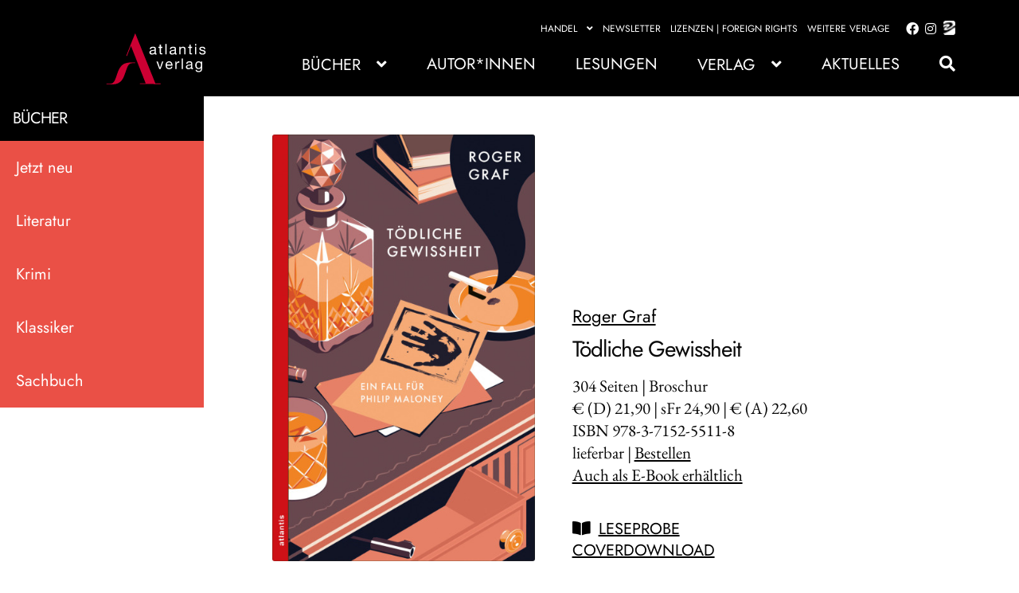

--- FILE ---
content_type: text/html; charset=UTF-8
request_url: https://atlantisliteratur.ch/produkt/toedliche-gewissheit/
body_size: 34388
content:
<!doctype html><html lang="de"><head><meta charset="UTF-8"><meta name="viewport" content="width=device-width, initial-scale=1"><link rel="profile" href="http://gmpg.org/xfn/11"><link rel="pingback" href="https://atlantisliteratur.ch/xmlrpc.php"><meta name='robots' content='index, follow, max-image-preview:large, max-snippet:-1, max-video-preview:-1' /><link media="all" href="https://atlantisliteratur.ch/wp-content/cache/autoptimize/3/css/autoptimize_ebbcbeb1ee8b118cf5e585becad02c33.css" rel="stylesheet"><title>Tödliche Gewissheit - Atlantis Literatur</title><link rel="canonical" href="https://atlantisliteratur.ch/produkt/toedliche-gewissheit/" /><meta property="og:locale" content="de_DE" /><meta property="og:type" content="article" /><meta property="og:title" content="Tödliche Gewissheit - Atlantis Literatur" /><meta property="og:description" content="Es ist kalt, der Nebel wird immer dichter. Philip Maloneys Klientin Frau Koller ruft den Privatdetektiv zu einem Bürogebäude, in dem ihr Freund vor über vier Stunden verschwunden ist. Doch sie kommen zu spät: Der Mann, der behauptete, Basil Huber zu heißen, ist tot, erhängt. Frau Koller ist überzeugt, dass ihr Freund sich nicht selbst das Leben genommen hat. Maloney findet heraus: Die Fingerabdrücke des Toten zeigen eine klare Übereinstimmung mit einem gewissen Urs Imhasli, Privatdetektiv wie Maloney - allerdings eigentlich schon seit Jahren tot. Gemeinsam mit seiner Kollegin Jasmin rollt Maloney die alten Fälle des Toten auf. Die Leiche seines Kollegen führt sie zu vier getöteten Kindern, einem abgetauchten Pädophilen und ins Herz der Schweizer Politmaschinerie." /><meta property="og:url" content="https://atlantisliteratur.ch/produkt/toedliche-gewissheit/" /><meta property="og:site_name" content="Atlantis Literatur" /><meta property="article:modified_time" content="2026-01-06T13:18:51+00:00" /><meta property="og:image" content="https://atlantisliteratur.ch/wp-content/uploads/sites/3/asolmerce/image-978-3-7152-5511-8.jpg" /><meta property="og:image:width" content="1259" /><meta property="og:image:height" content="2048" /><meta property="og:image:type" content="image/jpeg" /><meta name="twitter:card" content="summary_large_image" /><meta name="twitter:label1" content="Geschätzte Lesezeit" /><meta name="twitter:data1" content="1 Minute" /> <script type="application/ld+json" class="yoast-schema-graph">{"@context":"https://schema.org","@graph":[{"@type":"WebPage","@id":"https://atlantisliteratur.ch/produkt/toedliche-gewissheit/","url":"https://atlantisliteratur.ch/produkt/toedliche-gewissheit/","name":"Tödliche Gewissheit - Atlantis Literatur","isPartOf":{"@id":"https://atlantisliteratur.ch/#website"},"primaryImageOfPage":{"@id":"https://atlantisliteratur.ch/produkt/toedliche-gewissheit/#primaryimage"},"image":{"@id":"https://atlantisliteratur.ch/produkt/toedliche-gewissheit/#primaryimage"},"thumbnailUrl":"https://atlantisliteratur.ch/wp-content/uploads/sites/3/asolmerce/image-978-3-7152-5511-8.jpg","datePublished":"2026-01-06T11:17:51+00:00","dateModified":"2026-01-06T13:18:51+00:00","breadcrumb":{"@id":"https://atlantisliteratur.ch/produkt/toedliche-gewissheit/#breadcrumb"},"inLanguage":"de","potentialAction":[{"@type":"ReadAction","target":[["https://atlantisliteratur.ch/produkt/toedliche-gewissheit/"]]}]},{"@type":"ImageObject","inLanguage":"de","@id":"https://atlantisliteratur.ch/produkt/toedliche-gewissheit/#primaryimage","url":"https://atlantisliteratur.ch/wp-content/uploads/sites/3/asolmerce/image-978-3-7152-5511-8.jpg","contentUrl":"https://atlantisliteratur.ch/wp-content/uploads/sites/3/asolmerce/image-978-3-7152-5511-8.jpg","width":1259,"height":2048},{"@type":"BreadcrumbList","@id":"https://atlantisliteratur.ch/produkt/toedliche-gewissheit/#breadcrumb","itemListElement":[{"@type":"ListItem","position":1,"name":"Startseite","item":"https://atlantisliteratur.ch/"},{"@type":"ListItem","position":2,"name":"Shop","item":"https://atlantisliteratur.ch/shop/"},{"@type":"ListItem","position":3,"name":"Tödliche Gewissheit"}]},{"@type":"WebSite","@id":"https://atlantisliteratur.ch/#website","url":"https://atlantisliteratur.ch/","name":"Atlantis Literatur","description":"","publisher":{"@id":"https://atlantisliteratur.ch/#organization"},"potentialAction":[{"@type":"SearchAction","target":{"@type":"EntryPoint","urlTemplate":"https://atlantisliteratur.ch/?s={search_term_string}"},"query-input":{"@type":"PropertyValueSpecification","valueRequired":true,"valueName":"search_term_string"}}],"inLanguage":"de"},{"@type":"Organization","@id":"https://atlantisliteratur.ch/#organization","name":"Atlantis Literatur","url":"https://atlantisliteratur.ch/","logo":{"@type":"ImageObject","inLanguage":"de","@id":"https://atlantisliteratur.ch/#/schema/logo/image/","url":"https://atlantisliteratur.ch/wp-content/uploads/sites/3/2023/05/Atlantis_Literatur_Website.svg","contentUrl":"https://atlantisliteratur.ch/wp-content/uploads/sites/3/2023/05/Atlantis_Literatur_Website.svg","caption":"Atlantis Literatur"},"image":{"@id":"https://atlantisliteratur.ch/#/schema/logo/image/"}}]}</script> <link rel="alternate" type="application/rss+xml" title="Atlantis Literatur &raquo; Feed" href="https://atlantisliteratur.ch/feed/" /><link rel="alternate" type="application/rss+xml" title="Atlantis Literatur &raquo; Kommentar-Feed" href="https://atlantisliteratur.ch/comments/feed/" /> <script consent-skip-blocker="1" data-skip-lazy-load="js-extra" data-noptimize  data-cfasync="false">(function () {
  // Web Font Loader compatibility (https://github.com/typekit/webfontloader)
  var modules = {
    typekit: "https://use.typekit.net",
    google: "https://fonts.googleapis.com/"
  };

  var load = function (config) {
    setTimeout(function () {
      var a = window.consentApi;

      // Only when blocker is active
      if (a) {
        // Iterate all modules and handle in a single `WebFont.load`
        Object.keys(modules).forEach(function (module) {
          var newConfigWithoutOtherModules = JSON.parse(
            JSON.stringify(config)
          );
          Object.keys(modules).forEach(function (toRemove) {
            if (toRemove !== module) {
              delete newConfigWithoutOtherModules[toRemove];
            }
          });

          if (newConfigWithoutOtherModules[module]) {
            a.unblock(modules[module]).then(function () {
              var originalLoad = window.WebFont.load;
              if (originalLoad !== load) {
                originalLoad(newConfigWithoutOtherModules);
              }
            });
          }
        });
      }
    }, 0);
  };

  if (!window.WebFont) {
    window.WebFont = {
      load: load
    };
  }
})();</script><style>[consent-id]:not(.rcb-content-blocker):not([consent-transaction-complete]):not([consent-visual-use-parent^="children:"]):not([consent-confirm]){opacity:0!important;}
.rcb-content-blocker+.rcb-content-blocker-children-fallback~*{display:none!important;}</style><link rel="preload" href="https://atlantisliteratur.ch/wp-content/619635a4247a4b33278313e2de9223ec/dist/235435574.js?ver=d0a9e67d7481025d345fb9f698655441" as="script" /><link rel="preload" href="https://atlantisliteratur.ch/wp-content/619635a4247a4b33278313e2de9223ec/dist/696897341.js?ver=06a3446e9783a62517ef01ac9c40e237" as="script" /><link rel="preload" href="https://atlantisliteratur.ch/wp-content/plugins/real-cookie-banner-pro/public/lib/animate.css/animate.min.css?ver=4.1.1" as="style" /> <script data-cfasync="false" defer src="https://atlantisliteratur.ch/wp-content/619635a4247a4b33278313e2de9223ec/dist/235435574.js?ver=d0a9e67d7481025d345fb9f698655441" id="real-cookie-banner-pro-vendor-real-cookie-banner-pro-banner-js"></script> <script type="application/json" data-skip-lazy-load="js-extra" data-skip-moving="true" data-no-defer nitro-exclude data-alt-type="application/ld+json" data-dont-merge data-wpmeteor-nooptimize="true" data-cfasync="false" id="aed12649fe45bea787b7406f93e8754551-js-extra">{"slug":"real-cookie-banner-pro","textDomain":"real-cookie-banner","version":"5.2.7","restUrl":"https:\/\/atlantisliteratur.ch\/wp-json\/real-cookie-banner\/v1\/","restNamespace":"real-cookie-banner\/v1","restPathObfuscateOffset":"8c760225da0d8eb7","restRoot":"https:\/\/atlantisliteratur.ch\/wp-json\/","restQuery":{"_v":"5.2.7","_locale":"user"},"restNonce":"4255dda1c3","restRecreateNonceEndpoint":"https:\/\/atlantisliteratur.ch\/wp-admin\/admin-ajax.php?action=rest-nonce","publicUrl":"https:\/\/atlantisliteratur.ch\/wp-content\/plugins\/real-cookie-banner-pro\/public\/","chunkFolder":"dist","chunksLanguageFolder":"https:\/\/atlantisliteratur.ch\/wp-content\/languages\/mo-cache\/real-cookie-banner-pro\/","chunks":{"chunk-config-tab-blocker.lite.js":["de_DE-83d48f038e1cf6148175589160cda67e","de_DE-e5c2f3318cd06f18a058318f5795a54b","de_DE-76129424d1eb6744d17357561a128725","de_DE-d3d8ada331df664d13fa407b77bc690b"],"chunk-config-tab-blocker.pro.js":["de_DE-ddf5ae983675e7b6eec2afc2d53654a2","de_DE-487d95eea292aab22c80aa3ae9be41f0","de_DE-ab0e642081d4d0d660276c9cebfe9f5d","de_DE-0f5f6074a855fa677e6086b82145bd50"],"chunk-config-tab-consent.lite.js":["de_DE-3823d7521a3fc2857511061e0d660408"],"chunk-config-tab-consent.pro.js":["de_DE-9cb9ecf8c1e8ce14036b5f3a5e19f098"],"chunk-config-tab-cookies.lite.js":["de_DE-1a51b37d0ef409906245c7ed80d76040","de_DE-e5c2f3318cd06f18a058318f5795a54b","de_DE-76129424d1eb6744d17357561a128725"],"chunk-config-tab-cookies.pro.js":["de_DE-572ee75deed92e7a74abba4b86604687","de_DE-487d95eea292aab22c80aa3ae9be41f0","de_DE-ab0e642081d4d0d660276c9cebfe9f5d"],"chunk-config-tab-dashboard.lite.js":["de_DE-f843c51245ecd2b389746275b3da66b6"],"chunk-config-tab-dashboard.pro.js":["de_DE-ae5ae8f925f0409361cfe395645ac077"],"chunk-config-tab-import.lite.js":["de_DE-66df94240f04843e5a208823e466a850"],"chunk-config-tab-import.pro.js":["de_DE-e5fee6b51986d4ff7a051d6f6a7b076a"],"chunk-config-tab-licensing.lite.js":["de_DE-e01f803e4093b19d6787901b9591b5a6"],"chunk-config-tab-licensing.pro.js":["de_DE-4918ea9704f47c2055904e4104d4ffba"],"chunk-config-tab-scanner.lite.js":["de_DE-b10b39f1099ef599835c729334e38429"],"chunk-config-tab-scanner.pro.js":["de_DE-752a1502ab4f0bebfa2ad50c68ef571f"],"chunk-config-tab-settings.lite.js":["de_DE-37978e0b06b4eb18b16164a2d9c93a2c"],"chunk-config-tab-settings.pro.js":["de_DE-e59d3dcc762e276255c8989fbd1f80e3"],"chunk-config-tab-tcf.lite.js":["de_DE-4f658bdbf0aa370053460bc9e3cd1f69","de_DE-e5c2f3318cd06f18a058318f5795a54b","de_DE-d3d8ada331df664d13fa407b77bc690b"],"chunk-config-tab-tcf.pro.js":["de_DE-e1e83d5b8a28f1f91f63b9de2a8b181a","de_DE-487d95eea292aab22c80aa3ae9be41f0","de_DE-0f5f6074a855fa677e6086b82145bd50"]},"others":{"customizeValuesBanner":"{\"layout\":{\"type\":\"dialog\",\"maxHeightEnabled\":false,\"maxHeight\":740,\"dialogMaxWidth\":530,\"dialogPosition\":\"middleCenter\",\"dialogMargin\":[0,0,0,0],\"bannerPosition\":\"bottom\",\"bannerMaxWidth\":1024,\"dialogBorderRadius\":3,\"borderRadius\":5,\"animationIn\":\"slideInUp\",\"animationInDuration\":500,\"animationInOnlyMobile\":true,\"animationOut\":\"none\",\"animationOutDuration\":500,\"animationOutOnlyMobile\":true,\"overlay\":true,\"overlayBg\":\"#000000\",\"overlayBgAlpha\":38,\"overlayBlur\":2},\"decision\":{\"acceptAll\":\"button\",\"acceptEssentials\":\"button\",\"showCloseIcon\":false,\"acceptIndividual\":\"link\",\"buttonOrder\":\"all,essential,save,individual\",\"showGroups\":false,\"groupsFirstView\":false,\"saveButton\":\"always\"},\"design\":{\"bg\":\"#ffffff\",\"textAlign\":\"center\",\"linkTextDecoration\":\"underline\",\"borderWidth\":0,\"borderColor\":\"#ffffff\",\"fontSize\":13,\"fontColor\":\"#2b2b2b\",\"fontInheritFamily\":true,\"fontFamily\":\"Arial, Helvetica, sans-serif\",\"fontWeight\":\"normal\",\"boxShadowEnabled\":true,\"boxShadowOffsetX\":0,\"boxShadowOffsetY\":5,\"boxShadowBlurRadius\":13,\"boxShadowSpreadRadius\":0,\"boxShadowColor\":\"#000000\",\"boxShadowColorAlpha\":20},\"headerDesign\":{\"inheritBg\":true,\"bg\":\"#f4f4f4\",\"inheritTextAlign\":true,\"textAlign\":\"center\",\"padding\":[17,20,15,20],\"logo\":\"\",\"logoRetina\":\"\",\"logoMaxHeight\":40,\"logoPosition\":\"left\",\"logoMargin\":[5,15,5,15],\"fontSize\":20,\"fontColor\":\"#2b2b2b\",\"fontInheritFamily\":true,\"fontFamily\":\"Arial, Helvetica, sans-serif\",\"fontWeight\":\"normal\",\"borderWidth\":1,\"borderColor\":\"#efefef\"},\"bodyDesign\":{\"padding\":[15,20,5,20],\"descriptionInheritFontSize\":true,\"descriptionFontSize\":13,\"dottedGroupsInheritFontSize\":true,\"dottedGroupsFontSize\":13,\"dottedGroupsBulletColor\":\"#15779b\",\"teachingsInheritTextAlign\":true,\"teachingsTextAlign\":\"center\",\"teachingsSeparatorActive\":true,\"teachingsSeparatorWidth\":50,\"teachingsSeparatorHeight\":1,\"teachingsSeparatorColor\":\"#15779b\",\"teachingsInheritFontSize\":false,\"teachingsFontSize\":12,\"teachingsInheritFontColor\":false,\"teachingsFontColor\":\"#7c7c7c\",\"accordionMargin\":[10,0,5,0],\"accordionPadding\":[5,10,5,10],\"accordionArrowType\":\"outlined\",\"accordionArrowColor\":\"#15779b\",\"accordionBg\":\"#ffffff\",\"accordionActiveBg\":\"#f9f9f9\",\"accordionHoverBg\":\"#efefef\",\"accordionBorderWidth\":1,\"accordionBorderColor\":\"#efefef\",\"accordionTitleFontSize\":12,\"accordionTitleFontColor\":\"#2b2b2b\",\"accordionTitleFontWeight\":\"normal\",\"accordionDescriptionMargin\":[5,0,0,0],\"accordionDescriptionFontSize\":12,\"accordionDescriptionFontColor\":\"#828282\",\"accordionDescriptionFontWeight\":\"normal\",\"acceptAllOneRowLayout\":false,\"acceptAllPadding\":[10,10,10,10],\"acceptAllBg\":\"#15779b\",\"acceptAllTextAlign\":\"center\",\"acceptAllFontSize\":18,\"acceptAllFontColor\":\"#ffffff\",\"acceptAllFontWeight\":\"normal\",\"acceptAllBorderWidth\":0,\"acceptAllBorderColor\":\"#000000\",\"acceptAllHoverBg\":\"#11607d\",\"acceptAllHoverFontColor\":\"#ffffff\",\"acceptAllHoverBorderColor\":\"#000000\",\"acceptEssentialsUseAcceptAll\":true,\"acceptEssentialsButtonType\":\"\",\"acceptEssentialsPadding\":[10,10,10,10],\"acceptEssentialsBg\":\"#efefef\",\"acceptEssentialsTextAlign\":\"center\",\"acceptEssentialsFontSize\":18,\"acceptEssentialsFontColor\":\"#0a0a0a\",\"acceptEssentialsFontWeight\":\"normal\",\"acceptEssentialsBorderWidth\":0,\"acceptEssentialsBorderColor\":\"#000000\",\"acceptEssentialsHoverBg\":\"#e8e8e8\",\"acceptEssentialsHoverFontColor\":\"#000000\",\"acceptEssentialsHoverBorderColor\":\"#000000\",\"acceptIndividualPadding\":[5,5,5,5],\"acceptIndividualBg\":\"#ffffff\",\"acceptIndividualTextAlign\":\"center\",\"acceptIndividualFontSize\":15,\"acceptIndividualFontColor\":\"#15779b\",\"acceptIndividualFontWeight\":\"normal\",\"acceptIndividualBorderWidth\":0,\"acceptIndividualBorderColor\":\"#000000\",\"acceptIndividualHoverBg\":\"#ffffff\",\"acceptIndividualHoverFontColor\":\"#11607d\",\"acceptIndividualHoverBorderColor\":\"#000000\"},\"footerDesign\":{\"poweredByLink\":true,\"inheritBg\":false,\"bg\":\"#fcfcfc\",\"inheritTextAlign\":true,\"textAlign\":\"center\",\"padding\":[10,20,15,20],\"fontSize\":14,\"fontColor\":\"#7c7c7c\",\"fontInheritFamily\":true,\"fontFamily\":\"Arial, Helvetica, sans-serif\",\"fontWeight\":\"normal\",\"hoverFontColor\":\"#2b2b2b\",\"borderWidth\":1,\"borderColor\":\"#efefef\",\"languageSwitcher\":\"flags\"},\"texts\":{\"headline\":\"Privatsph\\u00e4re-Einstellungen\",\"description\":\"Wir verwenden Cookies und \\u00e4hnliche Technologien auf unserer Website und verarbeiten personenbezogene Daten von dir (z.B. IP-Adresse), um z.B. Inhalte und Anzeigen zu personalisieren, Medien von Drittanbietern einzubinden oder Zugriffe auf unsere Website zu analysieren. Die Datenverarbeitung kann auch erst in Folge gesetzter Cookies stattfinden. Wir teilen diese Daten mit Dritten, die wir in den Privatsph\\u00e4re-Einstellungen benennen.<br \\\/><br \\\/>Die Datenverarbeitung kann mit deiner Einwilligung oder auf Basis eines berechtigten Interesses erfolgen, dem du in den Privatsph\\u00e4re-Einstellungen widersprechen kannst. Du hast das Recht, nicht einzuwilligen und deine Einwilligung zu einem sp\\u00e4teren Zeitpunkt zu \\u00e4ndern oder zu widerrufen. Weitere Informationen zur Verwendung deiner Daten findest du in unserer {{privacyPolicy}}Datenschutzerkl\\u00e4rung{{\\\/privacyPolicy}}.\",\"acceptAll\":\"Alle akzeptieren\",\"acceptEssentials\":\"Weiter ohne Einwilligung\",\"acceptIndividual\":\"Privatsph\\u00e4re-Einstellungen individuell festlegen\",\"poweredBy\":\"2\",\"dataProcessingInUnsafeCountries\":\"Einige Services verarbeiten personenbezogene Daten in unsicheren Drittl\\u00e4ndern. Indem du in die Nutzung dieser Services einwilligst, erkl\\u00e4rst du dich auch mit der Verarbeitung deiner Daten in diesen unsicheren Drittl\\u00e4ndern gem\\u00e4\\u00df {{legalBasis}} einverstanden. Dies birgt das Risiko, dass deine Daten von Beh\\u00f6rden zu Kontroll- und \\u00dcberwachungszwecken verarbeitet werden, m\\u00f6glicherweise ohne die M\\u00f6glichkeit eines Rechtsbehelfs.\",\"ageNoticeBanner\":\"Du bist unter {{minAge}} Jahre alt? Dann kannst du nicht in optionale Services einwilligen. Du kannst deine Eltern oder Erziehungsberechtigten bitten, mit dir in diese Services einzuwilligen.\",\"ageNoticeBlocker\":\"Du bist unter {{minAge}} Jahre alt? Leider darfst du diesem Service nicht selbst zustimmen, um diese Inhalte zu sehen. Bitte deine Eltern oder Erziehungsberechtigten, dem Service mit dir zuzustimmen!\",\"listServicesNotice\":\"Wenn du alle Services akzeptierst, erlaubst du, dass {{services}} geladen werden. Diese sind nach ihrem Zweck in Gruppen {{serviceGroups}} unterteilt (Zugeh\\u00f6rigkeit durch hochgestellte Zahlen gekennzeichnet).\",\"listServicesLegitimateInterestNotice\":\"Au\\u00dferdem werden {{services}} auf der Grundlage eines berechtigten Interesses geladen.\",\"tcfStacksCustomName\":\"Services mit verschiedenen Zwecken au\\u00dferhalb des TCF-Standards\",\"tcfStacksCustomDescription\":\"Services, die Einwilligungen nicht \\u00fcber den TCF-Standard, sondern \\u00fcber andere Technologien teilen. Diese werden nach ihrem Zweck in mehrere Gruppen unterteilt. Einige davon werden aufgrund eines berechtigten Interesses genutzt (z.B. Gefahrenabwehr), andere werden nur mit deiner Einwilligung genutzt. Details zu den einzelnen Gruppen und Zwecken der Services findest du in den individuellen Privatsph\\u00e4re-Einstellungen.\",\"consentForwardingExternalHosts\":\"Deine Einwilligung gilt auch auf {{websites}}.\",\"blockerHeadline\":\"{{name}} aufgrund von Privatsph\\u00e4re-Einstellungen blockiert\",\"blockerLinkShowMissing\":\"Zeige alle Services, denen du noch zustimmen musst\",\"blockerLoadButton\":\"Erforderliche Services akzeptieren und Inhalte laden\",\"blockerAcceptInfo\":\"Wenn du die blockierten Inhalte l\\u00e4dst, werden deine Datenschutzeinstellungen angepasst. Inhalte aus diesem Service werden in Zukunft nicht mehr blockiert. Du hast das Recht, deine Entscheidung jederzeit zu widerrufen oder zu \\u00e4ndern.\",\"stickyHistory\":\"Historie der Privatsph\\u00e4re-Einstellungen\",\"stickyRevoke\":\"Einwilligungen widerrufen\",\"stickyRevokeSuccessMessage\":\"Du hast die Einwilligung f\\u00fcr Services mit dessen Cookies und Verarbeitung personenbezogener Daten erfolgreich widerrufen. Die Seite wird jetzt neu geladen!\",\"stickyChange\":\"Privatsph\\u00e4re-Einstellungen \\u00e4ndern\"},\"individualLayout\":{\"inheritDialogMaxWidth\":false,\"dialogMaxWidth\":970,\"inheritBannerMaxWidth\":true,\"bannerMaxWidth\":1980,\"descriptionTextAlign\":\"left\"},\"group\":{\"checkboxBg\":\"#f0f0f0\",\"checkboxBorderWidth\":1,\"checkboxBorderColor\":\"#d2d2d2\",\"checkboxActiveColor\":\"#ffffff\",\"checkboxActiveBg\":\"#15779b\",\"checkboxActiveBorderColor\":\"#11607d\",\"groupInheritBg\":true,\"groupBg\":\"#f4f4f4\",\"groupPadding\":[15,15,15,15],\"groupSpacing\":10,\"groupBorderRadius\":5,\"groupBorderWidth\":1,\"groupBorderColor\":\"#f4f4f4\",\"headlineFontSize\":16,\"headlineFontWeight\":\"normal\",\"headlineFontColor\":\"#2b2b2b\",\"descriptionFontSize\":14,\"descriptionFontColor\":\"#7c7c7c\",\"linkColor\":\"#7c7c7c\",\"linkHoverColor\":\"#2b2b2b\",\"detailsHideLessRelevant\":true},\"saveButton\":{\"useAcceptAll\":true,\"type\":\"button\",\"padding\":[10,10,10,10],\"bg\":\"#efefef\",\"textAlign\":\"center\",\"fontSize\":18,\"fontColor\":\"#0a0a0a\",\"fontWeight\":\"normal\",\"borderWidth\":0,\"borderColor\":\"#000000\",\"hoverBg\":\"#e8e8e8\",\"hoverFontColor\":\"#000000\",\"hoverBorderColor\":\"#000000\"},\"individualTexts\":{\"headline\":\"Individuelle Privatsph\\u00e4re-Einstellungen\",\"description\":\"Wir verwenden Cookies und \\u00e4hnliche Technologien auf unserer Website und verarbeiten personenbezogene Daten von dir (z.B. IP-Adresse), um z.B. Inhalte und Anzeigen zu personalisieren, Medien von Drittanbietern einzubinden oder Zugriffe auf unsere Website zu analysieren. Die Datenverarbeitung kann auch erst in Folge gesetzter Cookies stattfinden. Wir teilen diese Daten mit Dritten, die wir in den Privatsph\\u00e4re-Einstellungen benennen.<br \\\/><br \\\/>Die Datenverarbeitung kann mit deiner Einwilligung oder auf Basis eines berechtigten Interesses erfolgen, dem du in den Privatsph\\u00e4re-Einstellungen widersprechen kannst. Du hast das Recht, nicht einzuwilligen und deine Einwilligung zu einem sp\\u00e4teren Zeitpunkt zu \\u00e4ndern oder zu widerrufen. Weitere Informationen zur Verwendung deiner Daten findest du in unserer {{privacyPolicy}}Datenschutzerkl\\u00e4rung{{\\\/privacyPolicy}}.<br \\\/><br \\\/>Im Folgenden findest du eine \\u00dcbersicht \\u00fcber alle Services, die von dieser Website genutzt werden. Du kannst dir detaillierte Informationen zu jedem Service ansehen und ihm einzeln zustimmen oder von deinem Widerspruchsrecht Gebrauch machen.\",\"save\":\"Individuelle Auswahlen speichern\",\"showMore\":\"Service-Informationen anzeigen\",\"hideMore\":\"Service-Informationen ausblenden\",\"postamble\":\"\"},\"mobile\":{\"enabled\":true,\"maxHeight\":400,\"hideHeader\":false,\"alignment\":\"bottom\",\"scalePercent\":90,\"scalePercentVertical\":-50},\"sticky\":{\"enabled\":false,\"animationsEnabled\":true,\"alignment\":\"left\",\"bubbleBorderRadius\":50,\"icon\":\"fingerprint\",\"iconCustom\":\"\",\"iconCustomRetina\":\"\",\"iconSize\":30,\"iconColor\":\"#ffffff\",\"bubbleMargin\":[10,20,20,20],\"bubblePadding\":15,\"bubbleBg\":\"#15779b\",\"bubbleBorderWidth\":0,\"bubbleBorderColor\":\"#10556f\",\"boxShadowEnabled\":true,\"boxShadowOffsetX\":0,\"boxShadowOffsetY\":2,\"boxShadowBlurRadius\":5,\"boxShadowSpreadRadius\":1,\"boxShadowColor\":\"#105b77\",\"boxShadowColorAlpha\":40,\"bubbleHoverBg\":\"#ffffff\",\"bubbleHoverBorderColor\":\"#000000\",\"hoverIconColor\":\"#000000\",\"hoverIconCustom\":\"\",\"hoverIconCustomRetina\":\"\",\"menuFontSize\":16,\"menuBorderRadius\":5,\"menuItemSpacing\":10,\"menuItemPadding\":[5,10,5,10]},\"customCss\":{\"css\":\"\",\"antiAdBlocker\":\"y\"}}","isPro":true,"showProHints":false,"proUrl":"https:\/\/devowl.io\/de\/go\/real-cookie-banner?source=rcb-lite","showLiteNotice":false,"frontend":{"groups":"[{\"id\":505,\"name\":\"Essenziell\",\"slug\":\"essenziell\",\"description\":\"Essenzielle Services sind f\\u00fcr die grundlegende Funktionalit\\u00e4t der Website erforderlich. Sie enthalten nur technisch notwendige Services. Diesen Services kann nicht widersprochen werden.\",\"isEssential\":true,\"isDefault\":true,\"items\":[{\"id\":603,\"name\":\"WooCommerce\",\"purpose\":\"WooCommerce ist ein E-Commerce-Shopsystem, das es dir erm\\u00f6glicht, Produkte auf dieser Website zu kaufen. Cookies werden verwendet, um Artikel in einem Warenkorb zu sammeln, um den Warenkorb des Nutzers in der Datenbank der Website zu speichern, um k\\u00fcrzlich angesehene Produkte zu speichern, um sie wieder anzuzeigen und um es Nutzern zu erm\\u00f6glichen Mitteilungen im Online-Shop auszublenden.\",\"providerContact\":{\"phone\":\"\",\"email\":\"\",\"link\":\"\"},\"isProviderCurrentWebsite\":true,\"provider\":\"Atlantis Literatur\",\"uniqueName\":\"woocommerce\",\"isEmbeddingOnlyExternalResources\":false,\"legalBasis\":\"\",\"dataProcessingInCountries\":[],\"dataProcessingInCountriesSpecialTreatments\":[],\"technicalDefinitions\":[{\"type\":\"local\",\"name\":\"wc_cart_hash_*\",\"host\":\"atlantisliteratur.ch\",\"duration\":0,\"durationUnit\":\"y\",\"isSessionDuration\":false,\"purpose\":\"\"},{\"type\":\"http\",\"name\":\"woocommerce_cart_hash\",\"host\":\"atlantisliteratur.ch\",\"duration\":0,\"durationUnit\":\"y\",\"isSessionDuration\":true,\"purpose\":\"\"},{\"type\":\"http\",\"name\":\"wp_woocommerce_session_*\",\"host\":\"atlantisliteratur.ch\",\"duration\":2,\"durationUnit\":\"d\",\"isSessionDuration\":false,\"purpose\":\"\"},{\"type\":\"http\",\"name\":\"woocommerce_items_in_cart\",\"host\":\"atlantisliteratur.ch\",\"duration\":0,\"durationUnit\":\"y\",\"isSessionDuration\":true,\"purpose\":\"\"},{\"type\":\"http\",\"name\":\"woocommerce_recently_viewed\",\"host\":\"atlantisliteratur.ch\",\"duration\":0,\"durationUnit\":\"y\",\"isSessionDuration\":true,\"purpose\":\"\"},{\"type\":\"http\",\"name\":\"store_notice*\",\"host\":\"atlantisliteratur.ch\",\"duration\":0,\"durationUnit\":\"y\",\"isSessionDuration\":true,\"purpose\":\"\"}],\"codeDynamics\":[],\"providerPrivacyPolicyUrl\":\"https:\\\/\\\/atlantisliteratur.ch\\\/datenschutzerklaerung\\\/\",\"providerLegalNoticeUrl\":\"\",\"tagManagerOptInEventName\":\"\",\"tagManagerOptOutEventName\":\"\",\"googleConsentModeConsentTypes\":[],\"executePriority\":0,\"codeOptIn\":\"\",\"executeCodeOptInWhenNoTagManagerConsentIsGiven\":false,\"codeOptOut\":\"\",\"executeCodeOptOutWhenNoTagManagerConsentIsGiven\":false,\"deleteTechnicalDefinitionsAfterOptOut\":false,\"codeOnPageLoad\":\"\",\"presetId\":\"woocommerce\"},{\"id\":581,\"name\":\"Real Cookie Banner\",\"purpose\":\"Real Cookie Banner bittet Website-Besucher um die Einwilligung zum Setzen von Cookies und zur Verarbeitung personenbezogener Daten. Dazu wird jedem Website-Besucher eine UUID (pseudonyme Identifikation des Nutzers) zugewiesen, die bis zum Ablauf des Cookies zur Speicherung der Einwilligung g\\u00fcltig ist. Cookies werden dazu verwendet, um zu testen, ob Cookies gesetzt werden k\\u00f6nnen, um Referenz auf die dokumentierte Einwilligung zu speichern, um zu speichern, in welche Services aus welchen Service-Gruppen der Besucher eingewilligt hat, und, falls Einwilligung nach dem Transparency &amp; Consent Framework (TCF) eingeholt werden, um die Einwilligungen in TCF Partner, Zwecke, besondere Zwecke, Funktionen und besondere Funktionen zu speichern. Im Rahmen der Darlegungspflicht nach DSGVO wird die erhobene Einwilligung vollumf\\u00e4nglich dokumentiert. Dazu z\\u00e4hlt neben den Services und Service-Gruppen, in welche der Besucher eingewilligt hat, und falls Einwilligung nach dem TCF Standard eingeholt werden, in welche TCF Partner, Zwecke und Funktionen der Besucher eingewilligt hat, alle Einstellungen des Cookie Banners zum Zeitpunkt der Einwilligung als auch die technischen Umst\\u00e4nde (z.B. Gr\\u00f6\\u00dfe des Sichtbereichs bei der Einwilligung) und die Nutzerinteraktionen (z.B. Klick auf Buttons), die zur Einwilligung gef\\u00fchrt haben. Die Einwilligung wird pro Sprache einmal erhoben.\",\"providerContact\":{\"phone\":\"\",\"email\":\"\",\"link\":\"\"},\"isProviderCurrentWebsite\":true,\"provider\":\"Atlantis Literatur\",\"uniqueName\":\"real-cookie-banner\",\"isEmbeddingOnlyExternalResources\":false,\"legalBasis\":\"legal-requirement\",\"dataProcessingInCountries\":[],\"dataProcessingInCountriesSpecialTreatments\":[],\"technicalDefinitions\":[{\"type\":\"http\",\"name\":\"real_cookie_banner*\",\"host\":\".atlantisliteratur.ch\",\"duration\":365,\"durationUnit\":\"d\",\"isSessionDuration\":false,\"purpose\":\"Eindeutiger Identifikator f\\u00fcr die Einwilligung, aber nicht f\\u00fcr den Website-Besucher. Revisionshash f\\u00fcr die Einstellungen des Cookie-Banners (Texte, Farben, Funktionen, Servicegruppen, Dienste, Content Blocker usw.). IDs f\\u00fcr eingewilligte Services und Service-Gruppen.\"},{\"type\":\"http\",\"name\":\"real_cookie_banner*-tcf\",\"host\":\".atlantisliteratur.ch\",\"duration\":365,\"durationUnit\":\"d\",\"isSessionDuration\":false,\"purpose\":\"Im Rahmen von TCF gesammelte Einwilligungen, die im TC-String-Format gespeichert werden, einschlie\\u00dflich TCF-Vendoren, -Zwecke, -Sonderzwecke, -Funktionen und -Sonderfunktionen.\"},{\"type\":\"http\",\"name\":\"real_cookie_banner*-gcm\",\"host\":\".atlantisliteratur.ch\",\"duration\":365,\"durationUnit\":\"d\",\"isSessionDuration\":false,\"purpose\":\"Die im Google Consent Mode gesammelten Einwilligungen in die verschiedenen Einwilligungstypen (Zwecke) werden f\\u00fcr alle mit dem Google Consent Mode kompatiblen Services gespeichert.\"},{\"type\":\"http\",\"name\":\"real_cookie_banner-test\",\"host\":\".atlantisliteratur.ch\",\"duration\":365,\"durationUnit\":\"d\",\"isSessionDuration\":false,\"purpose\":\"Cookie, der gesetzt wurde, um die Funktionalit\\u00e4t von HTTP-Cookies zu testen. Wird sofort nach dem Test gel\\u00f6scht.\"},{\"type\":\"local\",\"name\":\"real_cookie_banner*\",\"host\":\"https:\\\/\\\/atlantisliteratur.ch\",\"duration\":1,\"durationUnit\":\"d\",\"isSessionDuration\":false,\"purpose\":\"Eindeutiger Identifikator f\\u00fcr die Einwilligung, aber nicht f\\u00fcr den Website-Besucher. Revisionshash f\\u00fcr die Einstellungen des Cookie-Banners (Texte, Farben, Funktionen, Service-Gruppen, Services, Content Blocker usw.). IDs f\\u00fcr eingewilligte Services und Service-Gruppen. Wird nur solange gespeichert, bis die Einwilligung auf dem Website-Server dokumentiert ist.\"},{\"type\":\"local\",\"name\":\"real_cookie_banner*-tcf\",\"host\":\"https:\\\/\\\/atlantisliteratur.ch\",\"duration\":1,\"durationUnit\":\"d\",\"isSessionDuration\":false,\"purpose\":\"Im Rahmen von TCF gesammelte Einwilligungen werden im TC-String-Format gespeichert, einschlie\\u00dflich TCF Vendoren, Zwecke, besondere Zwecke, Funktionen und besondere Funktionen. Wird nur solange gespeichert, bis die Einwilligung auf dem Website-Server dokumentiert ist.\"},{\"type\":\"local\",\"name\":\"real_cookie_banner*-gcm\",\"host\":\"https:\\\/\\\/atlantisliteratur.ch\",\"duration\":1,\"durationUnit\":\"d\",\"isSessionDuration\":false,\"purpose\":\"Im Rahmen des Google Consent Mode erfasste Einwilligungen werden f\\u00fcr alle mit dem Google Consent Mode kompatiblen Services in Einwilligungstypen (Zwecke) gespeichert. Wird nur solange gespeichert, bis die Einwilligung auf dem Website-Server dokumentiert ist.\"},{\"type\":\"local\",\"name\":\"real_cookie_banner-consent-queue*\",\"host\":\"https:\\\/\\\/atlantisliteratur.ch\",\"duration\":1,\"durationUnit\":\"d\",\"isSessionDuration\":false,\"purpose\":\"Lokale Zwischenspeicherung (Caching) der Auswahl im Cookie-Banner, bis der Server die Einwilligung dokumentiert; Dokumentation periodisch oder bei Seitenwechseln versucht, wenn der Server nicht verf\\u00fcgbar oder \\u00fcberlastet ist.\"}],\"codeDynamics\":[],\"providerPrivacyPolicyUrl\":\"https:\\\/\\\/atlantisliteratur.ch\\\/datenschutzerklaerung\\\/\",\"providerLegalNoticeUrl\":\"https:\\\/\\\/atlantisliteratur.ch\\\/impressum\\\/\",\"tagManagerOptInEventName\":\"\",\"tagManagerOptOutEventName\":\"\",\"googleConsentModeConsentTypes\":[],\"executePriority\":0,\"codeOptIn\":\"\",\"executeCodeOptInWhenNoTagManagerConsentIsGiven\":false,\"codeOptOut\":\"\",\"executeCodeOptOutWhenNoTagManagerConsentIsGiven\":false,\"deleteTechnicalDefinitionsAfterOptOut\":false,\"codeOnPageLoad\":\"\",\"presetId\":\"real-cookie-banner\"}]},{\"id\":506,\"name\":\"Funktional\",\"slug\":\"funktional\",\"description\":\"Funktionale Services sind notwendig, um \\u00fcber die wesentliche Funktionalit\\u00e4t der Website hinausgehende Features wie h\\u00fcbschere Schriftarten, Videowiedergabe oder interaktive Web 2.0-Features bereitzustellen. Inhalte von z.B. Video- und Social Media-Plattformen sind standardm\\u00e4\\u00dfig gesperrt und k\\u00f6nnen zugestimmt werden. Wenn dem Service zugestimmt wird, werden diese Inhalte automatisch ohne weitere manuelle Einwilligung geladen.\",\"isEssential\":false,\"isDefault\":true,\"items\":[{\"id\":600,\"name\":\"Google Fonts\",\"purpose\":\"Google Fonts ist ein Dienst, der Schriften, die nicht auf dem Client-Ger\\u00e4t des Nutzers installiert sind, herunterl\\u00e4dt und in die Website einbettet. Auf dem Client-Ger\\u00e4t des Nutzers werden keine Cookies im technischen Sinne gesetzt, aber es werden technische und pers\\u00f6nliche Daten wie z.B. die IP-Adresse vom Client an den Server des Dienstanbieters \\u00fcbertragen, um die Nutzung des Dienstes zu erm\\u00f6glichen.\",\"providerContact\":{\"phone\":\"\",\"email\":\"\",\"link\":\"\"},\"isProviderCurrentWebsite\":false,\"provider\":\"Google Ireland Limited\",\"uniqueName\":\"google-fonts\",\"isEmbeddingOnlyExternalResources\":true,\"legalBasis\":\"\",\"dataProcessingInCountries\":[\"US\"],\"dataProcessingInCountriesSpecialTreatments\":[],\"technicalDefinitions\":[],\"codeDynamics\":[],\"providerPrivacyPolicyUrl\":\"https:\\\/\\\/policies.google.com\\\/privacy\",\"providerLegalNoticeUrl\":\"\",\"tagManagerOptInEventName\":\"\",\"tagManagerOptOutEventName\":\"\",\"googleConsentModeConsentTypes\":[],\"executePriority\":0,\"codeOptIn\":\"\",\"executeCodeOptInWhenNoTagManagerConsentIsGiven\":false,\"codeOptOut\":\"\",\"executeCodeOptOutWhenNoTagManagerConsentIsGiven\":false,\"deleteTechnicalDefinitionsAfterOptOut\":false,\"codeOnPageLoad\":\"base64-encoded:[base64]\",\"presetId\":\"google-fonts\"},{\"id\":598,\"name\":\"Issuu\",\"purpose\":\"Issuu erm\\u00f6glicht das Einbetten von Inhalten, die auf issuu.com ver\\u00f6ffentlicht werden, direkt in Websites. Die Cookies werden verwendet, um besuchte Webseiten und detaillierte Statistiken \\u00fcber das Nutzerverhalten zu sammeln. Diese Daten k\\u00f6nnen mit den Daten der auf issuu.com registrierten Nutzer verkn\\u00fcpft werden.\",\"providerContact\":{\"phone\":\"\",\"email\":\"\",\"link\":\"\"},\"isProviderCurrentWebsite\":false,\"provider\":\"Issuu, Inc.\",\"uniqueName\":\"issuu\",\"isEmbeddingOnlyExternalResources\":false,\"legalBasis\":\"\",\"dataProcessingInCountries\":[],\"dataProcessingInCountriesSpecialTreatments\":[],\"technicalDefinitions\":[{\"type\":\"http\",\"name\":\"mc\",\"host\":\".quantserve.com\",\"duration\":25,\"durationUnit\":\"mo\",\"isSessionDuration\":false,\"purpose\":\"\"},{\"type\":\"http\",\"name\":\"d\",\"host\":\".quantserve.com\",\"duration\":3,\"durationUnit\":\"mo\",\"isSessionDuration\":false,\"purpose\":\"\"},{\"type\":\"http\",\"name\":\"iutk\",\"host\":\".issuu.com\",\"duration\":6,\"durationUnit\":\"mo\",\"isSessionDuration\":false,\"purpose\":\"\"}],\"codeDynamics\":[],\"providerPrivacyPolicyUrl\":\"https:\\\/\\\/issuu.com\\\/legal\\\/privacy\",\"providerLegalNoticeUrl\":\"\",\"tagManagerOptInEventName\":\"\",\"tagManagerOptOutEventName\":\"\",\"googleConsentModeConsentTypes\":[],\"executePriority\":0,\"codeOptIn\":\"\",\"executeCodeOptInWhenNoTagManagerConsentIsGiven\":false,\"codeOptOut\":\"\",\"executeCodeOptOutWhenNoTagManagerConsentIsGiven\":false,\"deleteTechnicalDefinitionsAfterOptOut\":false,\"codeOnPageLoad\":\"\",\"presetId\":\"issuu\"}]},{\"id\":508,\"name\":\"Marketing\",\"slug\":\"marketing\",\"description\":\"Marketing Services werden von uns und Dritten genutzt, um das Verhalten einzelner Nutzer aufzuzeichnen, die gesammelten Daten zu analysieren und z.B. personalisierte Werbung anzuzeigen. Diese Services erm\\u00f6glichen es uns, Nutzer \\u00fcber mehrere Websites hinweg zu verfolgen.\",\"isEssential\":false,\"isDefault\":true,\"items\":[{\"id\":596,\"name\":\"Brevo (fr\\u00fcher Sendinblue)\",\"purpose\":\"Sendinblue ist eine Marketingplattform, die es uns erm\\u00f6glicht, Zielgruppen zu differenzieren und Marketingbotschaften per E-Mail zu versenden. Es werden keine Cookies im technischen Sinne auf dem Client des Nutzers gesetzt, jedoch werden technische und personenbezogene Daten wie die IP-Adresse vom Client an den Server des Service-Providers \\u00fcbertragen, um die Nutzung des Services zu erm\\u00f6glichen.\",\"providerContact\":{\"phone\":\"\",\"email\":\"dpo@brevo.com\",\"link\":\"\"},\"isProviderCurrentWebsite\":false,\"provider\":\"Brevo, 106 boulevard Haussmann, 75008 Paris, Frankreich\",\"uniqueName\":\"sendinblue\",\"isEmbeddingOnlyExternalResources\":true,\"legalBasis\":\"\",\"dataProcessingInCountries\":[\"FR\",\"US\"],\"dataProcessingInCountriesSpecialTreatments\":[],\"technicalDefinitions\":[],\"codeDynamics\":[],\"providerPrivacyPolicyUrl\":\"https:\\\/\\\/de.sendinblue.com\\\/legal\\\/privacypolicy\\\/\",\"providerLegalNoticeUrl\":\"\",\"tagManagerOptInEventName\":\"\",\"tagManagerOptOutEventName\":\"\",\"googleConsentModeConsentTypes\":[],\"executePriority\":0,\"codeOptIn\":\"\",\"executeCodeOptInWhenNoTagManagerConsentIsGiven\":false,\"codeOptOut\":\"\",\"executeCodeOptOutWhenNoTagManagerConsentIsGiven\":false,\"deleteTechnicalDefinitionsAfterOptOut\":false,\"codeOnPageLoad\":\"\",\"presetId\":\"sendinblue\"}]}]","links":[{"id":971,"label":"Datenschutzerkl\u00e4rung","pageType":"privacyPolicy","isExternalUrl":false,"pageId":401,"url":"https:\/\/atlantisliteratur.ch\/datenschutzerklaerung\/","hideCookieBanner":true,"isTargetBlank":true},{"id":972,"label":"Impressum","pageType":"legalNotice","isExternalUrl":false,"pageId":400,"url":"https:\/\/atlantisliteratur.ch\/impressum\/","hideCookieBanner":true,"isTargetBlank":true}],"websiteOperator":{"address":"","country":"","contactEmail":"base64-encoded:b2ZmaWNlQGdlcm5vdC1ydXR0ZXIuYXQ=","contactPhone":"","contactFormUrl":false},"blocker":[{"id":601,"name":"Google Fonts","description":"","rules":["*fonts.googleapis.com*","*ajax.googleapis.com\/ajax\/libs\/webfont\/*\/webfont.js*","*fonts.gstatic.com*","*WebFont.load*google*","WebFontConfig*google*"],"criteria":"","tcfVendors":[],"tcfPurposes":[],"services":[600],"isVisual":false,"visualType":"","visualMediaThumbnail":"0","visualContentType":"","isVisualDarkMode":false,"visualBlur":0,"visualDownloadThumbnail":false,"visualHeroButtonText":"","shouldForceToShowVisual":false,"presetId":"google-fonts","visualThumbnail":null},{"id":599,"name":"Issuu","description":"","rules":["*e.issuu.com*"],"criteria":"","tcfVendors":[],"tcfPurposes":[],"services":[598],"isVisual":true,"visualType":"","visualMediaThumbnail":"0","visualContentType":"","isVisualDarkMode":false,"visualBlur":0,"visualDownloadThumbnail":false,"visualHeroButtonText":"","shouldForceToShowVisual":false,"presetId":"issuu","visualThumbnail":null},{"id":597,"name":"Brevo (fr\u00fcher Sendinblue)","description":"Das E-Mail-Newsletter-Anmeldeformular ist blockiert, weil du das Laden unseres E-Mail-Marketing-Anbieters Sendinblue nicht erlaubt hast.","rules":["*wp-content\/plugins\/newsletter2go*","script[id=\"n2g_script\"]","*static.newsletter2go.com*","*sibforms.com\/serve*","*assets.sendinblue.com*","*sib-container*","*sibforms.com\/forms*","div[class*=\"sib-form\"]"],"criteria":"","tcfVendors":[],"tcfPurposes":[],"services":[596],"isVisual":true,"visualType":"","visualMediaThumbnail":"0","visualContentType":"","isVisualDarkMode":false,"visualBlur":0,"visualDownloadThumbnail":false,"visualHeroButtonText":"","shouldForceToShowVisual":true,"presetId":"sendinblue","visualThumbnail":null}],"languageSwitcher":[],"predefinedDataProcessingInSafeCountriesLists":{"GDPR":["AT","BE","BG","HR","CY","CZ","DK","EE","FI","FR","DE","GR","HU","IE","IS","IT","LI","LV","LT","LU","MT","NL","NO","PL","PT","RO","SK","SI","ES","SE"],"DSG":["CH"],"GDPR+DSG":[],"ADEQUACY_EU":["AD","AR","CA","FO","GG","IL","IM","JP","JE","NZ","KR","CH","GB","UY","US"],"ADEQUACY_CH":["DE","AD","AR","AT","BE","BG","CA","CY","HR","DK","ES","EE","FI","FR","GI","GR","GG","HU","IM","FO","IE","IS","IL","IT","JE","LV","LI","LT","LU","MT","MC","NO","NZ","NL","PL","PT","CZ","RO","GB","SK","SI","SE","UY","US"]},"decisionCookieName":"real_cookie_banner-v:3_blog:3_path:17f25ea","revisionHash":"023d6bc3126662769580a06057a55f2f","territorialLegalBasis":["gdpr-eprivacy"],"setCookiesViaManager":"none","isRespectDoNotTrack":false,"failedConsentDocumentationHandling":"essentials","isAcceptAllForBots":true,"isDataProcessingInUnsafeCountries":false,"isAgeNotice":true,"ageNoticeAgeLimit":16,"isListServicesNotice":true,"isBannerLessConsent":false,"isTcf":false,"isGcm":false,"isGcmListPurposes":true,"hasLazyData":false},"anonymousContentUrl":"https:\/\/atlantisliteratur.ch\/wp-content\/619635a4247a4b33278313e2de9223ec\/dist\/","anonymousHash":"619635a4247a4b33278313e2de9223ec","hasDynamicPreDecisions":false,"isLicensed":true,"isDevLicense":false,"multilingualSkipHTMLForTag":"","isCurrentlyInTranslationEditorPreview":false,"defaultLanguage":"","currentLanguage":"","activeLanguages":[],"context":"","iso3166OneAlpha2":{"AF":"Afghanistan","AL":"Albanien","DZ":"Algerien","AS":"Amerikanisch-Samoa","AD":"Andorra","AO":"Angola","AI":"Anguilla","AQ":"Antarktis","AG":"Antigua und Barbuda","AR":"Argentinien","AM":"Armenien","AW":"Aruba","AZ":"Aserbaidschan","AU":"Australien","BS":"Bahamas","BH":"Bahrain","BD":"Bangladesch","BB":"Barbados","BY":"Belarus","BE":"Belgien","BZ":"Belize","BJ":"Benin","BM":"Bermuda","BT":"Bhutan","BO":"Bolivien","BA":"Bosnien und Herzegowina","BW":"Botswana","BV":"Bouvetinsel","BR":"Brasilien","IO":"Britisches Territorium im Indischen Ozean","BN":"Brunei Darussalam","BG":"Bulgarien","BF":"Burkina Faso","BI":"Burundi","CL":"Chile","CN":"China","CK":"Cookinseln","CR":"Costa Rica","DE":"Deutschland","LA":"Die Laotische Demokratische Volksrepublik","DM":"Dominica","DO":"Dominikanische Republik","DJ":"Dschibuti","DK":"D\u00e4nemark","EC":"Ecuador","SV":"El Salvador","ER":"Eritrea","EE":"Estland","FK":"Falklandinseln (Malwinen)","FJ":"Fidschi","FI":"Finnland","FR":"Frankreich","GF":"Franz\u00f6sisch-Guayana","PF":"Franz\u00f6sisch-Polynesien","TF":"Franz\u00f6sische S\u00fcd- und Antarktisgebiete","FO":"F\u00e4r\u00f6er Inseln","FM":"F\u00f6derierte Staaten von Mikronesien","GA":"Gabun","GM":"Gambia","GE":"Georgien","GH":"Ghana","GI":"Gibraltar","GD":"Grenada","GR":"Griechenland","GL":"Gr\u00f6nland","GP":"Guadeloupe","GU":"Guam","GT":"Guatemala","GG":"Guernsey","GN":"Guinea","GW":"Guinea-Bissau","GY":"Guyana","HT":"Haiti","HM":"Heard und die McDonaldinseln","VA":"Heiliger Stuhl (Staat Vatikanstadt)","HN":"Honduras","HK":"Hong Kong","IN":"Indien","ID":"Indonesien","IQ":"Irak","IE":"Irland","IR":"Islamische Republik Iran","IS":"Island","IM":"Isle of Man","IL":"Israel","IT":"Italien","JM":"Jamaika","JP":"Japan","YE":"Jemen","JE":"Jersey","JO":"Jordanien","VG":"Jungferninseln, Britisch","VI":"Jungferninseln, U.S.","KY":"Kaimaninseln","KH":"Kambodscha","CM":"Kamerun","CA":"Kanada","CV":"Kap Verde","KZ":"Kasachstan","QA":"Katar","KE":"Kenia","KG":"Kirgisistan","KI":"Kiribati","UM":"Kleinere Inselbesitzungen der Vereinigten Staaten","CC":"Kokosinseln","CO":"Kolumbien","KM":"Komoren","CG":"Kongo","CD":"Kongo, Demokratische Republik","KR":"Korea","HR":"Kroatien","CU":"Kuba","KW":"Kuwait","LS":"Lesotho","LV":"Lettland","LB":"Libanon","LR":"Liberia","LY":"Libysch-Arabische Dschamahirija","LI":"Liechtenstein","LT":"Litauen","LU":"Luxemburg","MO":"Macao","MG":"Madagaskar","MW":"Malawi","MY":"Malaysia","MV":"Malediven","ML":"Mali","MT":"Malta","MA":"Marokko","MH":"Marshallinseln","MQ":"Martinique","MR":"Mauretanien","MU":"Mauritius","YT":"Mayotte","MK":"Mazedonien","MX":"Mexiko","MD":"Moldawien","MC":"Monaco","MN":"Mongolei","ME":"Montenegro","MS":"Montserrat","MZ":"Mosambik","MM":"Myanmar","NA":"Namibia","NR":"Nauru","NP":"Nepal","NC":"Neukaledonien","NZ":"Neuseeland","NI":"Nicaragua","NL":"Niederlande","AN":"Niederl\u00e4ndische Antillen","NE":"Niger","NG":"Nigeria","NU":"Niue","KP":"Nordkorea","NF":"Norfolkinsel","NO":"Norwegen","MP":"N\u00f6rdliche Marianen","OM":"Oman","PK":"Pakistan","PW":"Palau","PS":"Pal\u00e4stinensisches Gebiet, besetzt","PA":"Panama","PG":"Papua-Neuguinea","PY":"Paraguay","PE":"Peru","PH":"Philippinen","PN":"Pitcairn","PL":"Polen","PT":"Portugal","PR":"Puerto Rico","CI":"Republik C\u00f4te d'Ivoire","RW":"Ruanda","RO":"Rum\u00e4nien","RU":"Russische F\u00f6deration","RE":"R\u00e9union","BL":"Saint Barth\u00e9l\u00e9my","PM":"Saint Pierre und Miquelo","SB":"Salomonen","ZM":"Sambia","WS":"Samoa","SM":"San Marino","SH":"Sankt Helena","MF":"Sankt Martin","SA":"Saudi-Arabien","SE":"Schweden","CH":"Schweiz","SN":"Senegal","RS":"Serbien","SC":"Seychellen","SL":"Sierra Leone","ZW":"Simbabwe","SG":"Singapur","SK":"Slowakei","SI":"Slowenien","SO":"Somalia","ES":"Spanien","LK":"Sri Lanka","KN":"St. Kitts und Nevis","LC":"St. Lucia","VC":"St. Vincent und Grenadinen","SD":"Sudan","SR":"Surinam","SJ":"Svalbard und Jan Mayen","SZ":"Swasiland","SY":"Syrische Arabische Republik","ST":"S\u00e3o Tom\u00e9 und Pr\u00edncipe","ZA":"S\u00fcdafrika","GS":"S\u00fcdgeorgien und die S\u00fcdlichen Sandwichinseln","TJ":"Tadschikistan","TW":"Taiwan","TZ":"Tansania","TH":"Thailand","TL":"Timor-Leste","TG":"Togo","TK":"Tokelau","TO":"Tonga","TT":"Trinidad und Tobago","TD":"Tschad","CZ":"Tschechische Republik","TN":"Tunesien","TM":"Turkmenistan","TC":"Turks- und Caicosinseln","TV":"Tuvalu","TR":"T\u00fcrkei","UG":"Uganda","UA":"Ukraine","HU":"Ungarn","UY":"Uruguay","UZ":"Usbekistan","VU":"Vanuatu","VE":"Venezuela","AE":"Vereinigte Arabische Emirate","US":"Vereinigte Staaten","GB":"Vereinigtes K\u00f6nigreich","VN":"Vietnam","WF":"Wallis und Futuna","CX":"Weihnachtsinsel","EH":"Westsahara","CF":"Zentralafrikanische Republik","CY":"Zypern","EG":"\u00c4gypten","GQ":"\u00c4quatorialguinea","ET":"\u00c4thiopien","AX":"\u00c5land Inseln","AT":"\u00d6sterreich"},"visualParentSelectors":{".et_pb_video_box":1,".et_pb_video_slider:has(>.et_pb_slider_carousel %s)":"self",".ast-oembed-container":1,".wpb_video_wrapper":1,".gdlr-core-pbf-background-wrap":1},"isPreventPreDecision":false,"isInvalidateImplicitUserConsent":false,"dependantVisibilityContainers":["[role=\"tabpanel\"]",".eael-tab-content-item",".wpcs_content_inner",".op3-contenttoggleitem-content",".op3-popoverlay-content",".pum-overlay","[data-elementor-type=\"popup\"]",".wp-block-ub-content-toggle-accordion-content-wrap",".w-popup-wrap",".oxy-lightbox_inner[data-inner-content=true]",".oxy-pro-accordion_body",".oxy-tab-content",".kt-accordion-panel",".vc_tta-panel-body",".mfp-hide","div[id^=\"tve_thrive_lightbox_\"]",".brxe-xpromodalnestable",".evcal_eventcard",".divioverlay",".et_pb_toggle_content"],"disableDeduplicateExceptions":[".et_pb_video_slider"],"bannerDesignVersion":12,"bannerI18n":{"showMore":"Mehr anzeigen","hideMore":"Ausblenden","showLessRelevantDetails":"Weitere Details anzeigen (%s)","hideLessRelevantDetails":"Weitere Details ausblenden (%s)","other":"Anderes","legalBasis":{"label":"Verwendung auf gesetzlicher Grundlage von","consentPersonalData":"Consent for processing personal data","consentStorage":"Consent for storing or accessing information on the terminal equipment of the user","legitimateInterestPersonalData":"Legitimate interest for the processing of personal data","legitimateInterestStorage":"Provision of explicitly requested digital service for storing or accessing information on the terminal equipment of the user","legalRequirementPersonalData":"Compliance with a legal obligation for processing of personal data"},"territorialLegalBasisArticles":{"gdpr-eprivacy":{"dataProcessingInUnsafeCountries":"Art. 49 Abs. 1 lit. a DSGVO"},"dsg-switzerland":{"dataProcessingInUnsafeCountries":"Art. 17 Abs. 1 lit. a DSG (Schweiz)"}},"legitimateInterest":"Berechtigtes Interesse","consent":"Einwilligung","crawlerLinkAlert":"Wir haben erkannt, dass du ein Crawler\/Bot bist. Nur nat\u00fcrliche Personen d\u00fcrfen in Cookies und die Verarbeitung von personenbezogenen Daten einwilligen. Daher hat der Link f\u00fcr dich keine Funktion.","technicalCookieDefinitions":"Technische Cookie-Definitionen","technicalCookieName":"Technischer Cookie Name","usesCookies":"Verwendete Cookies","cookieRefresh":"Cookie-Erneuerung","usesNonCookieAccess":"Verwendet Cookie-\u00e4hnliche Informationen (LocalStorage, SessionStorage, IndexDB, etc.)","host":"Host","duration":"Dauer","noExpiration":"Kein Ablauf","type":"Typ","purpose":"Zweck","purposes":"Zwecke","headerTitlePrivacyPolicyHistory":"Privatsph\u00e4re-Einstellungen: Historie","skipToConsentChoices":"Zu Einwilligungsoptionen springen","historyLabel":"Einwilligungen anzeigen vom","historyItemLoadError":"Das Lesen der Zustimmung ist fehlgeschlagen. Bitte versuche es sp\u00e4ter noch einmal!","historySelectNone":"Noch nicht eingewilligt","provider":"Anbieter","providerContactPhone":"Telefon","providerContactEmail":"E-Mail","providerContactLink":"Kontaktformular","providerPrivacyPolicyUrl":"Datenschutzerkl\u00e4rung","providerLegalNoticeUrl":"Impressum","nonStandard":"Nicht standardisierte Datenverarbeitung","nonStandardDesc":"Einige Services setzen Cookies und\/oder verarbeiten personenbezogene Daten, ohne die Standards f\u00fcr die Mitteilung der Einwilligung einzuhalten. Diese Services werden in mehrere Gruppen eingeteilt. Sogenannte \"essenzielle Services\" werden auf Basis eines berechtigten Interesses genutzt und k\u00f6nnen nicht abgew\u00e4hlt werden (ein Widerspruch muss ggf. per E-Mail oder Brief gem\u00e4\u00df der Datenschutzerkl\u00e4rung erfolgen), w\u00e4hrend alle anderen Services nur nach einer Einwilligung genutzt werden.","dataProcessingInThirdCountries":"Datenverarbeitung in Drittl\u00e4ndern","safetyMechanisms":{"label":"Sicherheitsmechanismen f\u00fcr die Daten\u00fcbermittlung","standardContractualClauses":"Standardvertragsklauseln","adequacyDecision":"Angemessenheitsbeschluss","eu":"EU","switzerland":"Schweiz","bindingCorporateRules":"Verbindliche interne Datenschutzvorschriften","contractualGuaranteeSccSubprocessors":"Vertragliche Garantie f\u00fcr Standardvertragsklauseln mit Unterauftragsverarbeitern"},"durationUnit":{"n1":{"s":"Sekunde","m":"Minute","h":"Stunde","d":"Tag","mo":"Monat","y":"Jahr"},"nx":{"s":"Sekunden","m":"Minuten","h":"Stunden","d":"Tage","mo":"Monate","y":"Jahre"}},"close":"Schlie\u00dfen","closeWithoutSaving":"Schlie\u00dfen ohne Speichern","yes":"Ja","no":"Nein","unknown":"Unbekannt","none":"Nichts","noLicense":"Keine Lizenz aktiviert - kein Produktionseinsatz!","devLicense":"Produktlizenz nicht f\u00fcr den Produktionseinsatz!","devLicenseLearnMore":"Mehr erfahren","devLicenseLink":"https:\/\/devowl.io\/de\/wissensdatenbank\/lizenz-installations-typ\/","andSeparator":" und ","deprecated":{"appropriateSafeguard":"Geeignete Garantien","dataProcessingInUnsafeCountries":"Datenverarbeitung in unsicheren Drittl\u00e4ndern","legalRequirement":"Erf\u00fcllung einer rechtlichen Verpflichtung"}},"pageRequestUuid4":"a93b4ab3c-89c3-40f5-a5ce-9e5343c8e2e3","pageByIdUrl":"https:\/\/atlantisliteratur.ch?page_id","pluginUrl":"https:\/\/devowl.io\/wordpress-real-cookie-banner\/"}}</script> <script data-skip-lazy-load="js-extra" data-skip-moving="true" data-no-defer nitro-exclude data-alt-type="application/ld+json" data-dont-merge data-wpmeteor-nooptimize="true" data-cfasync="false" id="aed12649fe45bea787b7406f93e8754552-js-extra">(()=>{var x=function (a,b){return-1<["codeOptIn","codeOptOut","codeOnPageLoad","contactEmail"].indexOf(a)&&"string"==typeof b&&b.startsWith("base64-encoded:")?window.atob(b.substr(15)):b},t=(e,t)=>new Proxy(e,{get:(e,n)=>{let r=Reflect.get(e,n);return n===t&&"string"==typeof r&&(r=JSON.parse(r,x),Reflect.set(e,n,r)),r}}),n=JSON.parse(document.getElementById("aed12649fe45bea787b7406f93e8754551-js-extra").innerHTML,x);window.Proxy?n.others.frontend=t(n.others.frontend,"groups"):n.others.frontend.groups=JSON.parse(n.others.frontend.groups,x);window.Proxy?n.others=t(n.others,"customizeValuesBanner"):n.others.customizeValuesBanner=JSON.parse(n.others.customizeValuesBanner,x);;window.realCookieBanner=n;window[Math.random().toString(36)]=n;
})();</script><script data-cfasync="false" id="real-cookie-banner-pro-banner-js-before">((a,b)=>{a[b]||(a[b]={unblockSync:()=>undefined},["consentSync"].forEach(c=>a[b][c]=()=>({cookie:null,consentGiven:!1,cookieOptIn:!0})),["consent","consentAll","unblock"].forEach(c=>a[b][c]=(...d)=>new Promise(e=>a.addEventListener(b,()=>{a[b][c](...d).then(e)},{once:!0}))))})(window,"consentApi");
//# sourceURL=real-cookie-banner-pro-banner-js-before</script> <script data-cfasync="false" defer src="https://atlantisliteratur.ch/wp-content/619635a4247a4b33278313e2de9223ec/dist/696897341.js?ver=06a3446e9783a62517ef01ac9c40e237" id="real-cookie-banner-pro-banner-js"></script> <link rel='stylesheet' id='animate-css-css' href='https://atlantisliteratur.ch/wp-content/plugins/real-cookie-banner-pro/public/lib/animate.css/animate.min.css?ver=4.1.1' media='all' /><link rel="alternate" title="oEmbed (JSON)" type="application/json+oembed" href="https://atlantisliteratur.ch/wp-json/oembed/1.0/embed?url=https%3A%2F%2Fatlantisliteratur.ch%2Fprodukt%2Ftoedliche-gewissheit%2F" /><link rel="alternate" title="oEmbed (XML)" type="text/xml+oembed" href="https://atlantisliteratur.ch/wp-json/oembed/1.0/embed?url=https%3A%2F%2Fatlantisliteratur.ch%2Fprodukt%2Ftoedliche-gewissheit%2F&#038;format=xml" /><style id='wp-img-auto-sizes-contain-inline-css'>img:is([sizes=auto i],[sizes^="auto," i]){contain-intrinsic-size:3000px 1500px}
/*# sourceURL=wp-img-auto-sizes-contain-inline-css */</style><style id='classic-theme-styles-inline-css'>/*! This file is auto-generated */
.wp-block-button__link{color:#fff;background-color:#32373c;border-radius:9999px;box-shadow:none;text-decoration:none;padding:calc(.667em + 2px) calc(1.333em + 2px);font-size:1.125em}.wp-block-file__button{background:#32373c;color:#fff;text-decoration:none}
/*# sourceURL=/wp-includes/css/classic-themes.min.css */</style><style id='storefront-gutenberg-blocks-inline-css'>.wp-block-button__link:not(.has-text-color) {
					color: #333333;
				}

				.wp-block-button__link:not(.has-text-color):hover,
				.wp-block-button__link:not(.has-text-color):focus,
				.wp-block-button__link:not(.has-text-color):active {
					color: #333333;
				}

				.wp-block-button__link:not(.has-background) {
					background-color: #eeeeee;
				}

				.wp-block-button__link:not(.has-background):hover,
				.wp-block-button__link:not(.has-background):focus,
				.wp-block-button__link:not(.has-background):active {
					border-color: #d5d5d5;
					background-color: #d5d5d5;
				}

				.wc-block-grid__products .wc-block-grid__product .wp-block-button__link {
					background-color: #eeeeee;
					border-color: #eeeeee;
					color: #333333;
				}

				.wp-block-quote footer,
				.wp-block-quote cite,
				.wp-block-quote__citation {
					color: #0a0a0a;
				}

				.wp-block-pullquote cite,
				.wp-block-pullquote footer,
				.wp-block-pullquote__citation {
					color: #0a0a0a;
				}

				.wp-block-image figcaption {
					color: #0a0a0a;
				}

				.wp-block-separator.is-style-dots::before {
					color: #0a0a0a;
				}

				.wp-block-file a.wp-block-file__button {
					color: #333333;
					background-color: #eeeeee;
					border-color: #eeeeee;
				}

				.wp-block-file a.wp-block-file__button:hover,
				.wp-block-file a.wp-block-file__button:focus,
				.wp-block-file a.wp-block-file__button:active {
					color: #333333;
					background-color: #d5d5d5;
				}

				.wp-block-code,
				.wp-block-preformatted pre {
					color: #0a0a0a;
				}

				.wp-block-table:not( .has-background ):not( .is-style-stripes ) tbody tr:nth-child(2n) td {
					background-color: #fdfdfd;
				}

				.wp-block-cover .wp-block-cover__inner-container h1:not(.has-text-color),
				.wp-block-cover .wp-block-cover__inner-container h2:not(.has-text-color),
				.wp-block-cover .wp-block-cover__inner-container h3:not(.has-text-color),
				.wp-block-cover .wp-block-cover__inner-container h4:not(.has-text-color),
				.wp-block-cover .wp-block-cover__inner-container h5:not(.has-text-color),
				.wp-block-cover .wp-block-cover__inner-container h6:not(.has-text-color) {
					color: #000000;
				}

				.wc-block-components-price-slider__range-input-progress,
				.rtl .wc-block-components-price-slider__range-input-progress {
					--range-color: #dd3333;
				}

				/* Target only IE11 */
				@media all and (-ms-high-contrast: none), (-ms-high-contrast: active) {
					.wc-block-components-price-slider__range-input-progress {
						background: #dd3333;
					}
				}

				.wc-block-components-button:not(.is-link) {
					background-color: #333333;
					color: #ffffff;
				}

				.wc-block-components-button:not(.is-link):hover,
				.wc-block-components-button:not(.is-link):focus,
				.wc-block-components-button:not(.is-link):active {
					background-color: #1a1a1a;
					color: #ffffff;
				}

				.wc-block-components-button:not(.is-link):disabled {
					background-color: #333333;
					color: #ffffff;
				}

				.wc-block-cart__submit-container {
					background-color: #ffffff;
				}

				.wc-block-cart__submit-container::before {
					color: rgba(220,220,220,0.5);
				}

				.wc-block-components-order-summary-item__quantity {
					background-color: #ffffff;
					border-color: #0a0a0a;
					box-shadow: 0 0 0 2px #ffffff;
					color: #0a0a0a;
				}
			
/*# sourceURL=storefront-gutenberg-blocks-inline-css */</style><style id='woocommerce-inline-inline-css'>.woocommerce form .form-row .required { visibility: visible; }
/*# sourceURL=woocommerce-inline-inline-css */</style><style id='storefront-style-inline-css'>.main-navigation ul li a,
			.site-title a,
			ul.menu li a,
			.site-branding h1 a,
			button.menu-toggle,
			button.menu-toggle:hover,
			.handheld-navigation .dropdown-toggle {
				color: #ffffff;
			}

			button.menu-toggle,
			button.menu-toggle:hover {
				border-color: #ffffff;
			}

			.main-navigation ul li a:hover,
			.main-navigation ul li:hover > a,
			.site-title a:hover,
			.site-header ul.menu li.current-menu-item > a {
				color: #ffffff;
			}

			table:not( .has-background ) th {
				background-color: #f8f8f8;
			}

			table:not( .has-background ) tbody td {
				background-color: #fdfdfd;
			}

			table:not( .has-background ) tbody tr:nth-child(2n) td,
			fieldset,
			fieldset legend {
				background-color: #fbfbfb;
			}

			.site-header,
			.secondary-navigation ul ul,
			.main-navigation ul.menu > li.menu-item-has-children:after,
			.secondary-navigation ul.menu ul,
			.storefront-handheld-footer-bar,
			.storefront-handheld-footer-bar ul li > a,
			.storefront-handheld-footer-bar ul li.search .site-search,
			button.menu-toggle,
			button.menu-toggle:hover {
				background-color: #000000;
			}

			p.site-description,
			.site-header,
			.storefront-handheld-footer-bar {
				color: #ffffff;
			}

			button.menu-toggle:after,
			button.menu-toggle:before,
			button.menu-toggle span:before {
				background-color: #ffffff;
			}

			h1, h2, h3, h4, h5, h6, .wc-block-grid__product-title {
				color: #0a0a0a;
			}

			.widget h1 {
				border-bottom-color: #0a0a0a;
			}

			body,
			.secondary-navigation a {
				color: #0a0a0a;
			}

			.widget-area .widget a,
			.hentry .entry-header .posted-on a,
			.hentry .entry-header .post-author a,
			.hentry .entry-header .post-comments a,
			.hentry .entry-header .byline a {
				color: #0f0f0f;
			}

			a {
				color: #dd3333;
			}

			a:focus,
			button:focus,
			.button.alt:focus,
			input:focus,
			textarea:focus,
			input[type="button"]:focus,
			input[type="reset"]:focus,
			input[type="submit"]:focus,
			input[type="email"]:focus,
			input[type="tel"]:focus,
			input[type="url"]:focus,
			input[type="password"]:focus,
			input[type="search"]:focus {
				outline-color: #dd3333;
			}

			button, input[type="button"], input[type="reset"], input[type="submit"], .button, .widget a.button {
				background-color: #eeeeee;
				border-color: #eeeeee;
				color: #333333;
			}

			button:hover, input[type="button"]:hover, input[type="reset"]:hover, input[type="submit"]:hover, .button:hover, .widget a.button:hover {
				background-color: #d5d5d5;
				border-color: #d5d5d5;
				color: #333333;
			}

			button.alt, input[type="button"].alt, input[type="reset"].alt, input[type="submit"].alt, .button.alt, .widget-area .widget a.button.alt {
				background-color: #333333;
				border-color: #333333;
				color: #ffffff;
			}

			button.alt:hover, input[type="button"].alt:hover, input[type="reset"].alt:hover, input[type="submit"].alt:hover, .button.alt:hover, .widget-area .widget a.button.alt:hover {
				background-color: #1a1a1a;
				border-color: #1a1a1a;
				color: #ffffff;
			}

			.pagination .page-numbers li .page-numbers.current {
				background-color: #e6e6e6;
				color: #000000;
			}

			#comments .comment-list .comment-content .comment-text {
				background-color: #f8f8f8;
			}

			.site-footer {
				background-color: #0a0a0a;
				color: #ffffff;
			}

			.site-footer a:not(.button):not(.components-button) {
				color: #ffffff;
			}

			.site-footer .storefront-handheld-footer-bar a:not(.button):not(.components-button) {
				color: #ffffff;
			}

			.site-footer h1, .site-footer h2, .site-footer h3, .site-footer h4, .site-footer h5, .site-footer h6, .site-footer .widget .widget-title, .site-footer .widget .widgettitle {
				color: #ffffff;
			}

			.page-template-template-homepage.has-post-thumbnail .type-page.has-post-thumbnail .entry-title {
				color: #000000;
			}

			.page-template-template-homepage.has-post-thumbnail .type-page.has-post-thumbnail .entry-content {
				color: #000000;
			}

			@media screen and ( min-width: 768px ) {
				.secondary-navigation ul.menu a:hover {
					color: #ffffff;
				}

				.secondary-navigation ul.menu a {
					color: #ffffff;
				}

				.main-navigation ul.menu ul.sub-menu,
				.main-navigation ul.nav-menu ul.children {
					background-color: #000000;
				}

				.site-header {
					border-bottom-color: #000000;
				}
			}
/*# sourceURL=storefront-style-inline-css */</style><link rel='stylesheet' id='storefront-fonts-css' href='https://atlantisliteratur.ch/wp-content/cache/autoptimize/3/css/autoptimize_single_8fb74d579af2615595b44d56b90c688a.css?v=1687767077' media='all' /><style id='storefront-woocommerce-style-inline-css'>@font-face {
				font-family: star;
				src: url(https://atlantisliteratur.ch/wp-content/plugins/woocommerce/assets/fonts/star.eot);
				src:
					url(https://atlantisliteratur.ch/wp-content/plugins/woocommerce/assets/fonts/star.eot?#iefix) format("embedded-opentype"),
					url(https://atlantisliteratur.ch/wp-content/plugins/woocommerce/assets/fonts/star.woff) format("woff"),
					url(https://atlantisliteratur.ch/wp-content/plugins/woocommerce/assets/fonts/star.ttf) format("truetype"),
					url(https://atlantisliteratur.ch/wp-content/plugins/woocommerce/assets/fonts/star.svg#star) format("svg");
				font-weight: 400;
				font-style: normal;
			}
			@font-face {
				font-family: WooCommerce;
				src: url(https://atlantisliteratur.ch/wp-content/plugins/woocommerce/assets/fonts/WooCommerce.eot);
				src:
					url(https://atlantisliteratur.ch/wp-content/plugins/woocommerce/assets/fonts/WooCommerce.eot?#iefix) format("embedded-opentype"),
					url(https://atlantisliteratur.ch/wp-content/plugins/woocommerce/assets/fonts/WooCommerce.woff) format("woff"),
					url(https://atlantisliteratur.ch/wp-content/plugins/woocommerce/assets/fonts/WooCommerce.ttf) format("truetype"),
					url(https://atlantisliteratur.ch/wp-content/plugins/woocommerce/assets/fonts/WooCommerce.svg#WooCommerce) format("svg");
				font-weight: 400;
				font-style: normal;
			}

			a.cart-contents,
			.site-header-cart .widget_shopping_cart a {
				color: #ffffff;
			}

			a.cart-contents:hover,
			.site-header-cart .widget_shopping_cart a:hover,
			.site-header-cart:hover > li > a {
				color: #ffffff;
			}

			table.cart td.product-remove,
			table.cart td.actions {
				border-top-color: #ffffff;
			}

			.storefront-handheld-footer-bar ul li.cart .count {
				background-color: #ffffff;
				color: #000000;
				border-color: #000000;
			}

			.woocommerce-tabs ul.tabs li.active a,
			ul.products li.product .price,
			.onsale,
			.wc-block-grid__product-onsale,
			.widget_search form:before,
			.widget_product_search form:before {
				color: #0a0a0a;
			}

			.woocommerce-breadcrumb a,
			a.woocommerce-review-link,
			.product_meta a {
				color: #0f0f0f;
			}

			.wc-block-grid__product-onsale,
			.onsale {
				border-color: #0a0a0a;
			}

			.star-rating span:before,
			.quantity .plus, .quantity .minus,
			p.stars a:hover:after,
			p.stars a:after,
			.star-rating span:before,
			#payment .payment_methods li input[type=radio]:first-child:checked+label:before {
				color: #dd3333;
			}

			.widget_price_filter .ui-slider .ui-slider-range,
			.widget_price_filter .ui-slider .ui-slider-handle {
				background-color: #dd3333;
			}

			.order_details {
				background-color: #f8f8f8;
			}

			.order_details > li {
				border-bottom: 1px dotted #e3e3e3;
			}

			.order_details:before,
			.order_details:after {
				background: -webkit-linear-gradient(transparent 0,transparent 0),-webkit-linear-gradient(135deg,#f8f8f8 33.33%,transparent 33.33%),-webkit-linear-gradient(45deg,#f8f8f8 33.33%,transparent 33.33%)
			}

			#order_review {
				background-color: #ffffff;
			}

			#payment .payment_methods > li .payment_box,
			#payment .place-order {
				background-color: #fafafa;
			}

			#payment .payment_methods > li:not(.woocommerce-notice) {
				background-color: #f5f5f5;
			}

			#payment .payment_methods > li:not(.woocommerce-notice):hover {
				background-color: #f0f0f0;
			}

			.woocommerce-pagination .page-numbers li .page-numbers.current {
				background-color: #e6e6e6;
				color: #000000;
			}

			.wc-block-grid__product-onsale,
			.onsale,
			.woocommerce-pagination .page-numbers li .page-numbers:not(.current) {
				color: #0a0a0a;
			}

			p.stars a:before,
			p.stars a:hover~a:before,
			p.stars.selected a.active~a:before {
				color: #0a0a0a;
			}

			p.stars.selected a.active:before,
			p.stars:hover a:before,
			p.stars.selected a:not(.active):before,
			p.stars.selected a.active:before {
				color: #dd3333;
			}

			.single-product div.product .woocommerce-product-gallery .woocommerce-product-gallery__trigger {
				background-color: #eeeeee;
				color: #333333;
			}

			.single-product div.product .woocommerce-product-gallery .woocommerce-product-gallery__trigger:hover {
				background-color: #d5d5d5;
				border-color: #d5d5d5;
				color: #333333;
			}

			.button.added_to_cart:focus,
			.button.wc-forward:focus {
				outline-color: #dd3333;
			}

			.added_to_cart,
			.site-header-cart .widget_shopping_cart a.button,
			.wc-block-grid__products .wc-block-grid__product .wp-block-button__link {
				background-color: #eeeeee;
				border-color: #eeeeee;
				color: #333333;
			}

			.added_to_cart:hover,
			.site-header-cart .widget_shopping_cart a.button:hover,
			.wc-block-grid__products .wc-block-grid__product .wp-block-button__link:hover {
				background-color: #d5d5d5;
				border-color: #d5d5d5;
				color: #333333;
			}

			.added_to_cart.alt, .added_to_cart, .widget a.button.checkout {
				background-color: #333333;
				border-color: #333333;
				color: #ffffff;
			}

			.added_to_cart.alt:hover, .added_to_cart:hover, .widget a.button.checkout:hover {
				background-color: #1a1a1a;
				border-color: #1a1a1a;
				color: #ffffff;
			}

			.button.loading {
				color: #eeeeee;
			}

			.button.loading:hover {
				background-color: #eeeeee;
			}

			.button.loading:after {
				color: #333333;
			}

			@media screen and ( min-width: 768px ) {
				.site-header-cart .widget_shopping_cart,
				.site-header .product_list_widget li .quantity {
					color: #ffffff;
				}

				.site-header-cart .widget_shopping_cart .buttons,
				.site-header-cart .widget_shopping_cart .total {
					background-color: #000000;
				}

				.site-header-cart .widget_shopping_cart {
					background-color: #000000;
				}
			}
				.storefront-product-pagination a {
					color: #0a0a0a;
					background-color: #ffffff;
				}
				.storefront-sticky-add-to-cart {
					color: #0a0a0a;
					background-color: #ffffff;
				}

				.storefront-sticky-add-to-cart a:not(.button) {
					color: #ffffff;
				}
/*# sourceURL=storefront-woocommerce-style-inline-css */</style> <script src="https://atlantisliteratur.ch/wp-includes/js/jquery/jquery.min.js?ver=3.7.1" id="jquery-core-js"></script> <script defer src="https://atlantisliteratur.ch/wp-includes/js/jquery/jquery-migrate.min.js?ver=3.4.1" id="jquery-migrate-js"></script> <script defer src="https://atlantisliteratur.ch/wp-content/plugins/flowpaper-lite-pdf-flipbook/assets/lity/lity.min.js" id="lity-js-js"></script> <script defer src="https://atlantisliteratur.ch/wp-content/cache/autoptimize/3/js/autoptimize_single_3a7dcb004bc2c3401a6308b025ee865b.js?ver=6.9" id="hyphenator-js"></script> <script src="https://atlantisliteratur.ch/wp-content/plugins/woocommerce/assets/js/jquery-blockui/jquery.blockUI.min.js?ver=2.7.0-wc.10.4.3" id="wc-jquery-blockui-js" defer data-wp-strategy="defer"></script> <script defer id="wc-add-to-cart-js-extra" src="[data-uri]"></script> <script src="https://atlantisliteratur.ch/wp-content/plugins/woocommerce/assets/js/frontend/add-to-cart.min.js?ver=10.4.3" id="wc-add-to-cart-js" defer data-wp-strategy="defer"></script> <script src="https://atlantisliteratur.ch/wp-content/plugins/woocommerce/assets/js/flexslider/jquery.flexslider.min.js?ver=2.7.2-wc.10.4.3" id="wc-flexslider-js" defer data-wp-strategy="defer"></script> <script src="https://atlantisliteratur.ch/wp-content/plugins/woocommerce/assets/js/photoswipe/photoswipe.min.js?ver=4.1.1-wc.10.4.3" id="wc-photoswipe-js" defer data-wp-strategy="defer"></script> <script src="https://atlantisliteratur.ch/wp-content/plugins/woocommerce/assets/js/photoswipe/photoswipe-ui-default.min.js?ver=4.1.1-wc.10.4.3" id="wc-photoswipe-ui-default-js" defer data-wp-strategy="defer"></script> <script defer id="wc-single-product-js-extra" src="[data-uri]"></script> <script src="https://atlantisliteratur.ch/wp-content/plugins/woocommerce/assets/js/frontend/single-product.min.js?ver=10.4.3" id="wc-single-product-js" defer data-wp-strategy="defer"></script> <script src="https://atlantisliteratur.ch/wp-content/plugins/woocommerce/assets/js/js-cookie/js.cookie.min.js?ver=2.1.4-wc.10.4.3" id="wc-js-cookie-js" defer data-wp-strategy="defer"></script> <script defer id="woocommerce-js-extra" src="[data-uri]"></script> <script src="https://atlantisliteratur.ch/wp-content/plugins/woocommerce/assets/js/frontend/woocommerce.min.js?ver=10.4.3" id="woocommerce-js" defer data-wp-strategy="defer"></script> <script defer src="https://atlantisliteratur.ch/wp-content/themes/storefront-child-theme-1.0/js/glide/glide.min.js?ver=1.0" id="glide-js"></script> <script defer src="https://atlantisliteratur.ch/wp-content/cache/autoptimize/3/js/autoptimize_single_02226f6a30d652eda22d164f72441e6e.js?ver=1.0" id="kampascript-js"></script> <script defer src="https://atlantisliteratur.ch/wp-content/themes/storefront-child-theme-1.0/js/jquery.magnific-popup.min.js?ver=1.0" id="jquery.magnific-popup-js"></script> <script defer src="https://atlantisliteratur.ch/wp-content/themes/storefront-child-theme-1.0/js/select2.min.js?ver=4.1.0-rc.0" id="select2-js-js"></script> <link rel="https://api.w.org/" href="https://atlantisliteratur.ch/wp-json/" /><link rel="alternate" title="JSON" type="application/json" href="https://atlantisliteratur.ch/wp-json/wp/v2/product/146" /><link rel="EditURI" type="application/rsd+xml" title="RSD" href="https://atlantisliteratur.ch/xmlrpc.php?rsd" /><meta name="generator" content="WordPress 6.9" /><meta name="generator" content="WooCommerce 10.4.3" /><link rel='shortlink' href='https://atlantisliteratur.ch/?p=146' /> <script type="application/ld+json">{
            
            "@context": "https://schema.org",
            
            "@type": "Book",
            "@id": "/produkt/toedliche-gewissheit/",
            "url": "/produkt/toedliche-gewissheit/",
            "additionalType": "Product",
            "author": "Graf, Roger",
            "bookFormat": "http://schema.org/Book",
            "datePublished": "2023-08-28",
            "image": ["https://atlantisliteratur.ch/wp-content/uploads/sites/3/asolmerce/image-978-3-7152-5511-8.jpg"],
            "inLanguage": "Deutsch",
            "isbn": "978-3-7152-5511-8",
            "name": "Tödliche Gewissheit",
            "alternativeHeadline" : "",
            "numberOfPages": "304",
            "description": "Es ist kalt, der Nebel wird immer dichter. Philip Maloneys Klientin Frau Koller ruft den Privatdetektiv zu einem Bürogebäude, in dem ihr Freund vor über vier Stunden verschwunden ist. Doch sie kommen zu spät: Der Mann, der behauptete, Basil Huber zu heißen, ist tot, erhängt. Frau Koller ist überzeugt, dass ihr Freund sich nicht selbst das Leben genommen hat. Maloney findet heraus: Die Fingerabdrücke des Toten zeigen eine klare Übereinstimmung mit einem gewissen Urs Imhasli, Privatdetektiv wie Maloney - allerdings eigentlich schon seit Jahren tot. Gemeinsam mit seiner Kollegin Jasmin rollt Maloney die alten Fälle des Toten auf. Die Leiche seines Kollegen führt sie zu vier getöteten Kindern, einem abgetauchten Pädophilen und ins Herz der Schweizer Politmaschinerie.",
            "offers": {
                    "@type": "Offer",
                    "availability": "http://schema.org/InStock",
                    "price": "21.90 ",
                    "priceCurrency": "EUR",
                    "sku" : "7219",
                    "gtin13" : "978-3-7152-5511-8"
            },
            "publisher": "",
            "keywords" : ""
        }</script> <style>.qtranxs_flag_de {background-image: url(https://atlantisliteratur.ch/wp-content/plugins/qtranslate-xt/flags/de.png); background-repeat: no-repeat;}</style><link hreflang="de" href="https://atlantisliteratur.ch/de/produkt/toedliche-gewissheit/" rel="alternate" /><link hreflang="x-default" href="https://atlantisliteratur.ch/produkt/toedliche-gewissheit/" rel="alternate" /><meta name="generator" content="qTranslate-XT 3.13.0" /><style type="text/css">:root { 
			--asol-main-color: #bf181b; 
			--asol-sub-color: #ea5046; 
			--asol-text-color: #ffffff; 
		}</style><meta name="format-detection" content="telephone=no" /> <noscript><style>.woocommerce-product-gallery{ opacity: 1 !important; }</style></noscript> <noscript><style>.lazyload[data-src]{display:none !important;}</style></noscript><style>.lazyload{background-image:none !important;}.lazyload:before{background-image:none !important;}</style><meta name="generator" content="Powered by Slider Revolution 6.7.40 - responsive, Mobile-Friendly Slider Plugin for WordPress with comfortable drag and drop interface." /><link rel="icon" href="https://atlantisliteratur.ch/wp-content/uploads/sites/3/2023/07/cropped-atlantislit_favicon-32x32.png" sizes="32x32" /><link rel="icon" href="https://atlantisliteratur.ch/wp-content/uploads/sites/3/2023/07/cropped-atlantislit_favicon-192x192.png" sizes="192x192" /><link rel="apple-touch-icon" href="https://atlantisliteratur.ch/wp-content/uploads/sites/3/2023/07/cropped-atlantislit_favicon-180x180.png" /><meta name="msapplication-TileImage" content="https://atlantisliteratur.ch/wp-content/uploads/sites/3/2023/07/cropped-atlantislit_favicon-270x270.png" /> <script defer src="[data-uri]"></script> <style id="wp-custom-css">#social-media-hp .fab.fa-twitter:before {
	background: url(/wp-content/themes/storefront-child-theme-1.0/img/twitter-x-logo-ea5046.svg);
}</style><style id='global-styles-inline-css'>:root{--wp--preset--aspect-ratio--square: 1;--wp--preset--aspect-ratio--4-3: 4/3;--wp--preset--aspect-ratio--3-4: 3/4;--wp--preset--aspect-ratio--3-2: 3/2;--wp--preset--aspect-ratio--2-3: 2/3;--wp--preset--aspect-ratio--16-9: 16/9;--wp--preset--aspect-ratio--9-16: 9/16;--wp--preset--color--black: #000000;--wp--preset--color--cyan-bluish-gray: #abb8c3;--wp--preset--color--white: #ffffff;--wp--preset--color--pale-pink: #f78da7;--wp--preset--color--vivid-red: #cf2e2e;--wp--preset--color--luminous-vivid-orange: #ff6900;--wp--preset--color--luminous-vivid-amber: #fcb900;--wp--preset--color--light-green-cyan: #7bdcb5;--wp--preset--color--vivid-green-cyan: #00d084;--wp--preset--color--pale-cyan-blue: #8ed1fc;--wp--preset--color--vivid-cyan-blue: #0693e3;--wp--preset--color--vivid-purple: #9b51e0;--wp--preset--gradient--vivid-cyan-blue-to-vivid-purple: linear-gradient(135deg,rgb(6,147,227) 0%,rgb(155,81,224) 100%);--wp--preset--gradient--light-green-cyan-to-vivid-green-cyan: linear-gradient(135deg,rgb(122,220,180) 0%,rgb(0,208,130) 100%);--wp--preset--gradient--luminous-vivid-amber-to-luminous-vivid-orange: linear-gradient(135deg,rgb(252,185,0) 0%,rgb(255,105,0) 100%);--wp--preset--gradient--luminous-vivid-orange-to-vivid-red: linear-gradient(135deg,rgb(255,105,0) 0%,rgb(207,46,46) 100%);--wp--preset--gradient--very-light-gray-to-cyan-bluish-gray: linear-gradient(135deg,rgb(238,238,238) 0%,rgb(169,184,195) 100%);--wp--preset--gradient--cool-to-warm-spectrum: linear-gradient(135deg,rgb(74,234,220) 0%,rgb(151,120,209) 20%,rgb(207,42,186) 40%,rgb(238,44,130) 60%,rgb(251,105,98) 80%,rgb(254,248,76) 100%);--wp--preset--gradient--blush-light-purple: linear-gradient(135deg,rgb(255,206,236) 0%,rgb(152,150,240) 100%);--wp--preset--gradient--blush-bordeaux: linear-gradient(135deg,rgb(254,205,165) 0%,rgb(254,45,45) 50%,rgb(107,0,62) 100%);--wp--preset--gradient--luminous-dusk: linear-gradient(135deg,rgb(255,203,112) 0%,rgb(199,81,192) 50%,rgb(65,88,208) 100%);--wp--preset--gradient--pale-ocean: linear-gradient(135deg,rgb(255,245,203) 0%,rgb(182,227,212) 50%,rgb(51,167,181) 100%);--wp--preset--gradient--electric-grass: linear-gradient(135deg,rgb(202,248,128) 0%,rgb(113,206,126) 100%);--wp--preset--gradient--midnight: linear-gradient(135deg,rgb(2,3,129) 0%,rgb(40,116,252) 100%);--wp--preset--font-size--small: 14px;--wp--preset--font-size--medium: 23px;--wp--preset--font-size--large: 26px;--wp--preset--font-size--x-large: 42px;--wp--preset--font-size--normal: 16px;--wp--preset--font-size--huge: 37px;--wp--preset--spacing--20: 0.44rem;--wp--preset--spacing--30: 0.67rem;--wp--preset--spacing--40: 1rem;--wp--preset--spacing--50: 1.5rem;--wp--preset--spacing--60: 2.25rem;--wp--preset--spacing--70: 3.38rem;--wp--preset--spacing--80: 5.06rem;--wp--preset--shadow--natural: 6px 6px 9px rgba(0, 0, 0, 0.2);--wp--preset--shadow--deep: 12px 12px 50px rgba(0, 0, 0, 0.4);--wp--preset--shadow--sharp: 6px 6px 0px rgba(0, 0, 0, 0.2);--wp--preset--shadow--outlined: 6px 6px 0px -3px rgb(255, 255, 255), 6px 6px rgb(0, 0, 0);--wp--preset--shadow--crisp: 6px 6px 0px rgb(0, 0, 0);}:where(.is-layout-flex){gap: 0.5em;}:where(.is-layout-grid){gap: 0.5em;}body .is-layout-flex{display: flex;}.is-layout-flex{flex-wrap: wrap;align-items: center;}.is-layout-flex > :is(*, div){margin: 0;}body .is-layout-grid{display: grid;}.is-layout-grid > :is(*, div){margin: 0;}:where(.wp-block-columns.is-layout-flex){gap: 2em;}:where(.wp-block-columns.is-layout-grid){gap: 2em;}:where(.wp-block-post-template.is-layout-flex){gap: 1.25em;}:where(.wp-block-post-template.is-layout-grid){gap: 1.25em;}.has-black-color{color: var(--wp--preset--color--black) !important;}.has-cyan-bluish-gray-color{color: var(--wp--preset--color--cyan-bluish-gray) !important;}.has-white-color{color: var(--wp--preset--color--white) !important;}.has-pale-pink-color{color: var(--wp--preset--color--pale-pink) !important;}.has-vivid-red-color{color: var(--wp--preset--color--vivid-red) !important;}.has-luminous-vivid-orange-color{color: var(--wp--preset--color--luminous-vivid-orange) !important;}.has-luminous-vivid-amber-color{color: var(--wp--preset--color--luminous-vivid-amber) !important;}.has-light-green-cyan-color{color: var(--wp--preset--color--light-green-cyan) !important;}.has-vivid-green-cyan-color{color: var(--wp--preset--color--vivid-green-cyan) !important;}.has-pale-cyan-blue-color{color: var(--wp--preset--color--pale-cyan-blue) !important;}.has-vivid-cyan-blue-color{color: var(--wp--preset--color--vivid-cyan-blue) !important;}.has-vivid-purple-color{color: var(--wp--preset--color--vivid-purple) !important;}.has-black-background-color{background-color: var(--wp--preset--color--black) !important;}.has-cyan-bluish-gray-background-color{background-color: var(--wp--preset--color--cyan-bluish-gray) !important;}.has-white-background-color{background-color: var(--wp--preset--color--white) !important;}.has-pale-pink-background-color{background-color: var(--wp--preset--color--pale-pink) !important;}.has-vivid-red-background-color{background-color: var(--wp--preset--color--vivid-red) !important;}.has-luminous-vivid-orange-background-color{background-color: var(--wp--preset--color--luminous-vivid-orange) !important;}.has-luminous-vivid-amber-background-color{background-color: var(--wp--preset--color--luminous-vivid-amber) !important;}.has-light-green-cyan-background-color{background-color: var(--wp--preset--color--light-green-cyan) !important;}.has-vivid-green-cyan-background-color{background-color: var(--wp--preset--color--vivid-green-cyan) !important;}.has-pale-cyan-blue-background-color{background-color: var(--wp--preset--color--pale-cyan-blue) !important;}.has-vivid-cyan-blue-background-color{background-color: var(--wp--preset--color--vivid-cyan-blue) !important;}.has-vivid-purple-background-color{background-color: var(--wp--preset--color--vivid-purple) !important;}.has-black-border-color{border-color: var(--wp--preset--color--black) !important;}.has-cyan-bluish-gray-border-color{border-color: var(--wp--preset--color--cyan-bluish-gray) !important;}.has-white-border-color{border-color: var(--wp--preset--color--white) !important;}.has-pale-pink-border-color{border-color: var(--wp--preset--color--pale-pink) !important;}.has-vivid-red-border-color{border-color: var(--wp--preset--color--vivid-red) !important;}.has-luminous-vivid-orange-border-color{border-color: var(--wp--preset--color--luminous-vivid-orange) !important;}.has-luminous-vivid-amber-border-color{border-color: var(--wp--preset--color--luminous-vivid-amber) !important;}.has-light-green-cyan-border-color{border-color: var(--wp--preset--color--light-green-cyan) !important;}.has-vivid-green-cyan-border-color{border-color: var(--wp--preset--color--vivid-green-cyan) !important;}.has-pale-cyan-blue-border-color{border-color: var(--wp--preset--color--pale-cyan-blue) !important;}.has-vivid-cyan-blue-border-color{border-color: var(--wp--preset--color--vivid-cyan-blue) !important;}.has-vivid-purple-border-color{border-color: var(--wp--preset--color--vivid-purple) !important;}.has-vivid-cyan-blue-to-vivid-purple-gradient-background{background: var(--wp--preset--gradient--vivid-cyan-blue-to-vivid-purple) !important;}.has-light-green-cyan-to-vivid-green-cyan-gradient-background{background: var(--wp--preset--gradient--light-green-cyan-to-vivid-green-cyan) !important;}.has-luminous-vivid-amber-to-luminous-vivid-orange-gradient-background{background: var(--wp--preset--gradient--luminous-vivid-amber-to-luminous-vivid-orange) !important;}.has-luminous-vivid-orange-to-vivid-red-gradient-background{background: var(--wp--preset--gradient--luminous-vivid-orange-to-vivid-red) !important;}.has-very-light-gray-to-cyan-bluish-gray-gradient-background{background: var(--wp--preset--gradient--very-light-gray-to-cyan-bluish-gray) !important;}.has-cool-to-warm-spectrum-gradient-background{background: var(--wp--preset--gradient--cool-to-warm-spectrum) !important;}.has-blush-light-purple-gradient-background{background: var(--wp--preset--gradient--blush-light-purple) !important;}.has-blush-bordeaux-gradient-background{background: var(--wp--preset--gradient--blush-bordeaux) !important;}.has-luminous-dusk-gradient-background{background: var(--wp--preset--gradient--luminous-dusk) !important;}.has-pale-ocean-gradient-background{background: var(--wp--preset--gradient--pale-ocean) !important;}.has-electric-grass-gradient-background{background: var(--wp--preset--gradient--electric-grass) !important;}.has-midnight-gradient-background{background: var(--wp--preset--gradient--midnight) !important;}.has-small-font-size{font-size: var(--wp--preset--font-size--small) !important;}.has-medium-font-size{font-size: var(--wp--preset--font-size--medium) !important;}.has-large-font-size{font-size: var(--wp--preset--font-size--large) !important;}.has-x-large-font-size{font-size: var(--wp--preset--font-size--x-large) !important;}
/*# sourceURL=global-styles-inline-css */</style><style id='rs-plugin-settings-inline-css'>#rs-demo-id {}
/*# sourceURL=rs-plugin-settings-inline-css */</style></head><body class="wp-singular product-template-default single single-product postid-146 wp-custom-logo wp-embed-responsive wp-theme-storefront wp-child-theme-storefront-child-theme-10 no_shop theme-storefront woocommerce woocommerce-page woocommerce-no-js storefront-align-wide left-sidebar woocommerce-active"><div id="a93b4ab3c-89c3-40f5-a5ce-9e5343c8e2e3" consent-skip-blocker="1" class="" data-bg="background-color: rgba(0, 0, 0, 0.380);" style="background-color: rgba(0, 0, 0, 0.380); -moz-backdrop-filter:blur(2px);-o-backdrop-filter:blur(2px);-webkit-backdrop-filter:blur(2px);backdrop-filter:blur(2px); position:fixed;top:0;left:0;right:0;bottom:0;z-index:999999;pointer-events:all;display:none;filter:none;max-width:100vw;max-height:100vh;transform:translateZ(0);" ></div><div id="page" class="hfeed site"><header id="masthead" class="site-header" role="banner" style=""><div class="col-full"><div class="secondary_nav "><ul id="menu-top-menue" class="menu"><li id="menu-item-44" class="menu-item menu-item-type-post_type menu-item-object-page menu-item-has-children menu-item-44"><a href="https://atlantisliteratur.ch/handel/">Handel</a><ul class="sub-menu"><li id="menu-item-539" class="menu-item menu-item-type-post_type menu-item-object-page menu-item-539"><a href="https://atlantisliteratur.ch/handel/ansprechpartnerinnen/">Ansprechpartner*innen</a></li><li id="menu-item-538" class="menu-item menu-item-type-post_type menu-item-object-page menu-item-538"><a href="https://atlantisliteratur.ch/handel/bestellschein/">Bestellschein</a></li><li id="menu-item-537" class="menu-item menu-item-type-post_type menu-item-object-page menu-item-537"><a href="https://atlantisliteratur.ch/handel/liberte-vertriebskooperation/">LIBERTÉ Vertriebskooperation</a></li><li id="menu-item-536" class="menu-item menu-item-type-post_type menu-item-object-page menu-item-536"><a href="https://atlantisliteratur.ch/handel/newsletter-fuer-den-buchhandel/">Newsletter für den Buchhandel</a></li><li id="menu-item-535" class="menu-item menu-item-type-post_type menu-item-object-page menu-item-535"><a href="https://atlantisliteratur.ch/handel/veranstaltungsangebot/">Veranstaltungsangebot</a></li><li id="menu-item-534" class="menu-item menu-item-type-post_type menu-item-object-page menu-item-534"><a href="https://atlantisliteratur.ch/handel/vorschau/">Vorschau</a></li></ul></li><li id="menu-item-45" class="menu-item menu-item-type-post_type menu-item-object-page menu-item-45"><a href="https://atlantisliteratur.ch/newsletter/">Newsletter</a></li><li id="menu-item-46" class="menu-item menu-item-type-post_type menu-item-object-page menu-item-46"><a href="https://atlantisliteratur.ch/lizenzen-foreign-rights/">Lizenzen | Foreign Rights</a></li><li id="menu-item-47" class="menu-item menu-item-type-post_type menu-item-object-page menu-item-47"><a href="https://atlantisliteratur.ch/weitere-verlage/">Weitere Verlage</a></li></ul><a href="https://www.facebook.com/kampaverlag/" target="_new" class="social-icon" title="Facebook"><i class="fab fa-facebook"></i></a><a href="https://www.instagram.com/atlantis_literatur/" target="_new" class="social-icon" title="Instagram"><i class="fab fa-instagram"></i></a><a href="https://www.netgalley.de/catalog/publisher/84981" target="_new" class="social-icon" title="NetGalley"><img src="[data-uri]" alt="NetGalley" data-src="https://atlantisliteratur.ch/wp-content/themes/storefront-child-theme-1.0/img/netgalley_logo_w_signet.png" decoding="async" class="lazyload" width="13" height="15" data-eio-rwidth="13" data-eio-rheight="15"><noscript><img src="https://atlantisliteratur.ch/wp-content/themes/storefront-child-theme-1.0/img/netgalley_logo_w_signet.png" alt="NetGalley" data-eio="l"></noscript></a></div><div id='inner-wrapper'> <a class="skip-link screen-reader-text" href="#site-navigation">Zur Navigation springen</a> <a class="skip-link screen-reader-text" href="#content">Zum Inhalt springen</a><div class="site-branding"> <a href="https://atlantisliteratur.ch/" class="custom-logo-link" rel="home"><img width="1" height="1" src="[data-uri]" class="custom-logo lazyload" alt="Atlantis Literatur" decoding="async" data-src="https://atlantisliteratur.ch/wp-content/uploads/sites/3/2023/05/Atlantis_Literatur_Website.svg" data-eio-rwidth="1" data-eio-rheight="1" /><noscript><img width="1" height="1" src="https://atlantisliteratur.ch/wp-content/uploads/sites/3/2023/05/Atlantis_Literatur_Website.svg" class="custom-logo" alt="Atlantis Literatur" decoding="async" data-eio="l" /></noscript></a></div><div class="storefront-primary-navigation"><div class="col-full"><nav id="site-navigation" class="main-navigation" role="navigation" aria-label="Primäre Navigation"> <button id="site-navigation-menu-toggle" class="menu-toggle" aria-controls="site-navigation" aria-expanded="false"><span></span></button><div class="primary-navigation"><ul id="menu-hauptmenue" class="menu"><li id="menu-item-28" class="menu-item menu-item-type-post_type menu-item-object-page menu-item-has-children menu-item-28"><a href="https://atlantisliteratur.ch/buecher/">Bücher</a><ul class="sub-menu"><li id="menu-item-634" class="menu-item menu-item-type-post_type menu-item-object-page menu-item-634"><a href="https://atlantisliteratur.ch/buecher/jetzt-neu/">Jetzt neu</a></li><li id="menu-item-428" class="menu-item menu-item-type-taxonomy menu-item-object-product_cat menu-item-428"><a href="https://atlantisliteratur.ch/produkt-kategorie/literatur/">Literatur</a></li><li id="menu-item-430" class="menu-item menu-item-type-taxonomy menu-item-object-product_cat menu-item-430"><a href="https://atlantisliteratur.ch/produkt-kategorie/klassiker/">Klassiker</a></li><li id="menu-item-429" class="menu-item menu-item-type-taxonomy menu-item-object-product_cat current-product-ancestor current-menu-parent current-product-parent menu-item-429"><a href="https://atlantisliteratur.ch/produkt-kategorie/krimi/">Krimi</a></li><li id="menu-item-431" class="menu-item menu-item-type-taxonomy menu-item-object-product_cat menu-item-431"><a href="https://atlantisliteratur.ch/produkt-kategorie/sachbuch/">Sachbuch</a></li></ul></li><li id="menu-item-29" class="menu-item menu-item-type-post_type menu-item-object-page menu-item-29"><a href="https://atlantisliteratur.ch/autorinnen/">Autor*innen</a></li><li id="menu-item-30" class="menu-item menu-item-type-post_type menu-item-object-page menu-item-30"><a href="https://atlantisliteratur.ch/lesungen/">Lesungen</a></li><li id="menu-item-31" class="menu-item menu-item-type-post_type menu-item-object-page menu-item-has-children menu-item-31"><a href="https://atlantisliteratur.ch/verlag/">Verlag</a><ul class="sub-menu"><li id="menu-item-69" class="menu-item menu-item-type-post_type menu-item-object-page menu-item-69"><a href="https://atlantisliteratur.ch/verlag/ueber-uns/">Über uns</a></li><li id="menu-item-68" class="menu-item menu-item-type-post_type menu-item-object-page menu-item-68"><a href="https://atlantisliteratur.ch/verlag/manuskripte/">Manuskripte</a></li><li id="menu-item-67" class="menu-item menu-item-type-post_type menu-item-object-page menu-item-67"><a href="https://atlantisliteratur.ch/verlag/kontakt/">Kontakt</a></li></ul></li><li id="menu-item-32" class="menu-item menu-item-type-post_type menu-item-object-page menu-item-32"><a href="https://atlantisliteratur.ch/aktuelles/">Aktuelles</a></li><li class='menu-header-search'><a href='#search' title='Suche'><i class='fa fa-sharp fa-solid fa-search'></i></a><form role="search" method="get" class="search-form" action="https://atlantisliteratur.ch/"> <label> <span class="screen-reader-text">Search:</span> <input type="search" class="search-field" placeholder="Suchen" value="" name="s"> </label> <input type="submit" class="search-submit" value="Suchen"></form></li></ul></div><div class="handheld-navigation"><ul id="menu-mobil" class="menu"><li id="menu-item-434" class="menu-item menu-item-type-post_type menu-item-object-page menu-item-has-children menu-item-434"><a href="https://atlantisliteratur.ch/buecher/">Bücher</a><ul class="sub-menu"><li id="menu-item-435" class="menu-item menu-item-type-taxonomy menu-item-object-product_cat current-product-ancestor current-menu-parent current-product-parent menu-item-435"><a href="https://atlantisliteratur.ch/produkt-kategorie/krimi/">Krimi</a></li><li id="menu-item-436" class="menu-item menu-item-type-taxonomy menu-item-object-product_cat menu-item-436"><a href="https://atlantisliteratur.ch/produkt-kategorie/literatur/">Literatur</a></li><li id="menu-item-437" class="menu-item menu-item-type-taxonomy menu-item-object-product_cat menu-item-437"><a href="https://atlantisliteratur.ch/produkt-kategorie/klassiker/">Klassiker</a></li><li id="menu-item-438" class="menu-item menu-item-type-taxonomy menu-item-object-product_cat menu-item-438"><a href="https://atlantisliteratur.ch/produkt-kategorie/sachbuch/">Sachbuch</a></li></ul></li><li id="menu-item-439" class="menu-item menu-item-type-post_type menu-item-object-page menu-item-439"><a href="https://atlantisliteratur.ch/autorinnen/">Autor*innen</a></li><li id="menu-item-440" class="menu-item menu-item-type-post_type menu-item-object-page menu-item-440"><a href="https://atlantisliteratur.ch/lesungen/">Lesungen</a></li><li id="menu-item-441" class="menu-item menu-item-type-post_type menu-item-object-page menu-item-has-children menu-item-441"><a href="https://atlantisliteratur.ch/verlag/">Verlag</a><ul class="sub-menu"><li id="menu-item-442" class="menu-item menu-item-type-post_type menu-item-object-page menu-item-442"><a href="https://atlantisliteratur.ch/verlag/ueber-uns/">Über uns</a></li><li id="menu-item-443" class="menu-item menu-item-type-post_type menu-item-object-page menu-item-443"><a href="https://atlantisliteratur.ch/verlag/manuskripte/">Manuskripte</a></li><li id="menu-item-444" class="menu-item menu-item-type-post_type menu-item-object-page menu-item-444"><a href="https://atlantisliteratur.ch/verlag/kontakt/">Kontakt</a></li></ul></li><li id="menu-item-447" class="menu-item menu-item-type-post_type menu-item-object-page menu-item-447"><a href="https://atlantisliteratur.ch/handel/">Handel</a></li><li id="menu-item-448" class="menu-item menu-item-type-post_type menu-item-object-page menu-item-448"><a href="https://atlantisliteratur.ch/newsletter/">Newsletter</a></li><li id="menu-item-449" class="menu-item menu-item-type-post_type menu-item-object-page menu-item-449"><a href="https://atlantisliteratur.ch/lizenzen-foreign-rights/">Lizenzen | Foreign Rights</a></li><li class='menu-header-search'><a href='#search' title='Suche'><i class='fa fa-sharp fa-solid fa-search'></i></a><form role="search" method="get" class="search-form" action="https://atlantisliteratur.ch/"> <label> <span class="screen-reader-text">Search:</span> <input type="search" class="search-field" placeholder="Suchen" value="" name="s"> </label> <input type="submit" class="search-submit" value="Suchen"></form></li></ul></div></nav></div></div></div></div></header><div id="secondary" class="widget-area" role="complementary"><header class="entry-header"><h1 class="entry-title"><a href="/buecher">Bücher</a></h1></header><ul id="sidebar_sub" class="wpb_page_list"><li class=""> <a target="" title="Jetzt neu" href="https://atlantisliteratur.ch/buecher/jetzt-neu/" class="">Jetzt neu</a></li><li class=""> <a target="" title="Literatur" href="https://atlantisliteratur.ch/produkt-kategorie/literatur/" class="">Literatur</a></li><li class=""> <a target="" title="Krimi" href="https://atlantisliteratur.ch/produkt-kategorie/krimi/" class="">Krimi</a></li><li class=""> <a target="" title="Klassiker" href="https://atlantisliteratur.ch/produkt-kategorie/klassiker/" class="">Klassiker</a></li><li class=""> <a target="" title="Sachbuch" href="https://atlantisliteratur.ch/produkt-kategorie/sachbuch/" class="">Sachbuch</a></li></ul><div id="custom_html-3" class="widget_text widget widget_custom_html"><div class="textwidget custom-html-widget"></div></div></div><div id="content" class="site-content" tabindex="-1"><div class="col-full"><div class="woocommerce"></div><div id="primary" class="content-area"><main id="main" class="site-main" role="main"><div class="woocommerce-notices-wrapper"></div><div id="product-146" class="product type-product post-146 status-publish first instock product_cat-krimi product_tag-krimi product_tag-philip-maloney product_tag-privatdetektiv product_tag-schweiz product_tag-srf product_tag-zuerich has-post-thumbnail shipping-taxable product-type-simple"><div id='before_single_product_summary'><div class="woocommerce-product-gallery woocommerce-product-gallery--with-images woocommerce-product-gallery--columns-4 images" data-columns="4" style="opacity: 0; transition: opacity .25s ease-in-out;"><div class="woocommerce-product-gallery__wrapper"><div data-thumb="https://atlantisliteratur.ch/wp-content/uploads/sites/3/asolmerce/image-978-3-7152-5511-8-100x100.jpg" data-thumb-alt="Tödliche Gewissheit" data-thumb-srcset="https://atlantisliteratur.ch/wp-content/uploads/sites/3/asolmerce/image-978-3-7152-5511-8-100x100.jpg 100w, https://atlantisliteratur.ch/wp-content/uploads/sites/3/asolmerce/image-978-3-7152-5511-8-150x150.jpg 150w"  data-thumb-sizes="(max-width: 100px) 100vw, 100px" class="woocommerce-product-gallery__image"><a href="https://atlantisliteratur.ch/wp-content/uploads/sites/3/asolmerce/image-978-3-7152-5511-8.jpg"><img width="416" height="677" src="https://atlantisliteratur.ch/wp-content/uploads/sites/3/asolmerce/image-978-3-7152-5511-8-416x677.jpg" class="wp-post-image" alt="Tödliche Gewissheit" data-caption="" data-src="https://atlantisliteratur.ch/wp-content/uploads/sites/3/asolmerce/image-978-3-7152-5511-8.jpg" data-large_image="https://atlantisliteratur.ch/wp-content/uploads/sites/3/asolmerce/image-978-3-7152-5511-8.jpg" data-large_image_width="1259" data-large_image_height="2048" decoding="async" fetchpriority="high" srcset="https://atlantisliteratur.ch/wp-content/uploads/sites/3/asolmerce/image-978-3-7152-5511-8-416x677.jpg 416w, https://atlantisliteratur.ch/wp-content/uploads/sites/3/asolmerce/image-978-3-7152-5511-8-184x300.jpg 184w, https://atlantisliteratur.ch/wp-content/uploads/sites/3/asolmerce/image-978-3-7152-5511-8-630x1024.jpg 630w, https://atlantisliteratur.ch/wp-content/uploads/sites/3/asolmerce/image-978-3-7152-5511-8-768x1249.jpg 768w, https://atlantisliteratur.ch/wp-content/uploads/sites/3/asolmerce/image-978-3-7152-5511-8-944x1536.jpg 944w, https://atlantisliteratur.ch/wp-content/uploads/sites/3/asolmerce/image-978-3-7152-5511-8-324x527.jpg 324w, https://atlantisliteratur.ch/wp-content/uploads/sites/3/asolmerce/image-978-3-7152-5511-8-150x244.jpg 150w, https://atlantisliteratur.ch/wp-content/uploads/sites/3/asolmerce/image-978-3-7152-5511-8-170x277.jpg 170w, https://atlantisliteratur.ch/wp-content/uploads/sites/3/asolmerce/image-978-3-7152-5511-8.jpg 1259w" sizes="(max-width: 416px) 100vw, 416px" /></a></div></div></div><div class="summary entry-summary"><h3 class='woocommerce-single_product__author'><a href="https://atlantisliteratur.ch/autoren/roger-graf-1/">Roger Graf</a></h3><h1 class="product_title entry-title">Tödliche Gewissheit</h1><div id='single-product-meta'><p> <span itemprop="numberOfPages">304</span> Seiten | Broschur</p><p></p><div itemprop="offers" class="product-price" itemscope itemtype="http://schema.org/Offer"><p> € (D) 21,90 | sFr 24,90 | € (A) 22,60<meta itemprop="price" content="21.90" /><meta itemprop="priceCurrency" content="USD" /><link itemprop="availability" href="http://schema.org/InStock" /></p></div><p> ISBN 978-3-7152-5511-8</p><p> lieferbar  | <a class="link" href="/bestellungen">Bestellen</a></p><p><a href='https://atlantisliteratur.ch/produkt/toedliche-gewissheit-ebook/' class='link'>Auch als E-Book erhältlich</a></p></div><p><a href="https://atlantisliteratur.ch/produkt/toedliche-gewissheit/?pdf=true&id=713&fs=true"" target="_blank" class="cover leseprobe"><i class="fas fa-book-open"></i>Leseprobe</a></p> <a class="coverdl lp" href="https://atlantisliteratur.ch/wp-content/uploads/sites/3/asolmerce/cover-978-3-7152-5511-8.tif" target="_blank" class="cover">Coverdownload</a> <span style='display:none;'>1</span></div></div><div class="woocommerce-tabs wc-tabs-wrapper"><ul class="tabs wc-tabs" role="tablist"><li role="presentation" class="description_tab" id="tab-title-description"> <a href="#tab-description" role="tab" aria-controls="tab-description"> Beschreibung </a></li><li role="presentation" class="additional_information_tab" id="tab-title-additional_information"> <a href="#tab-additional_information" role="tab" aria-controls="tab-additional_information"> Zusätzliche Informationen </a></li></ul><div class="woocommerce-Tabs-panel woocommerce-Tabs-panel--description panel entry-content wc-tab" id="tab-description" role="tabpanel" aria-labelledby="tab-title-description"><h2>Beschreibung</h2><p>Es ist kalt, der Nebel wird immer dichter. Philip Maloneys Klientin Frau Koller ruft den Privatdetektiv zu einem Bürogebäude, in dem ihr Freund vor über vier Stunden verschwunden ist. Doch sie kommen zu spät: Der Mann, der behauptete, Basil Huber zu heißen, ist tot, erhängt. Frau Koller ist überzeugt, dass ihr Freund sich nicht selbst das Leben genommen hat. Maloney findet heraus: Die Fingerabdrücke des Toten zeigen eine klare Übereinstimmung mit einem gewissen Urs Imhasli, Privatdetektiv wie Maloney &#8211; allerdings eigentlich schon seit Jahren tot. Gemeinsam mit seiner Kollegin Jasmin rollt Maloney die alten Fälle des Toten auf. Die Leiche seines Kollegen führt sie zu vier getöteten Kindern, einem abgetauchten Pädophilen und ins Herz der Schweizer Politmaschinerie.</p></div><div class="woocommerce-Tabs-panel woocommerce-Tabs-panel--additional_information panel entry-content wc-tab" id="tab-additional_information" role="tabpanel" aria-labelledby="tab-title-additional_information"><h2>Zusätzliche Informationen</h2><table class="woocommerce-product-attributes shop_attributes" aria-label="Produktdetails"><tr class="woocommerce-product-attributes-item woocommerce-product-attributes-item--dimensions"><th class="woocommerce-product-attributes-item__label" scope="row">Größe</th><td class="woocommerce-product-attributes-item__value">12,50 &times; 20,50 cm</td></tr></table></div></div><div class="comments" id="pressvoices"><h2 class="title">Pressestimmen</h2><p>»Höherer Blödsinn besonderer Güte.« <i>Süddeutsche Zeitung</i></p></div><div id="related_products"><h2>Wir empfehlen</h2><ul class="products columns-5"><li data-id="144" data-empf="" data-ersch="2023-11-16" data-auth="GrafRoger"> <a href="https://atlantisliteratur.ch/produkt/ueble-sache-maloney/" class="woocommerce-LoopProduct-link woocommerce-loop-product__link" title="Üble Sache, Maloney!"><img width="170" height="277" src="[data-uri]" class="attachment-kampa_wheel_thumbnail size-kampa_wheel_thumbnail lazyload" alt="Üble Sache, Maloney!" decoding="async"   data-src="https://atlantisliteratur.ch/wp-content/uploads/sites/3/asolmerce/image-978-3-7152-5509-5-170x277.jpg" data-srcset="https://atlantisliteratur.ch/wp-content/uploads/sites/3/asolmerce/image-978-3-7152-5509-5-170x277.jpg 170w, https://atlantisliteratur.ch/wp-content/uploads/sites/3/asolmerce/image-978-3-7152-5509-5-184x300.jpg 184w, https://atlantisliteratur.ch/wp-content/uploads/sites/3/asolmerce/image-978-3-7152-5509-5-630x1024.jpg 630w, https://atlantisliteratur.ch/wp-content/uploads/sites/3/asolmerce/image-978-3-7152-5509-5-768x1249.jpg 768w, https://atlantisliteratur.ch/wp-content/uploads/sites/3/asolmerce/image-978-3-7152-5509-5-944x1536.jpg 944w, https://atlantisliteratur.ch/wp-content/uploads/sites/3/asolmerce/image-978-3-7152-5509-5-324x527.jpg 324w, https://atlantisliteratur.ch/wp-content/uploads/sites/3/asolmerce/image-978-3-7152-5509-5-416x677.jpg 416w, https://atlantisliteratur.ch/wp-content/uploads/sites/3/asolmerce/image-978-3-7152-5509-5-150x244.jpg 150w, https://atlantisliteratur.ch/wp-content/uploads/sites/3/asolmerce/image-978-3-7152-5509-5.jpg 1259w" data-sizes="auto" data-eio-rwidth="170" data-eio-rheight="277" /><noscript><img width="170" height="277" src="https://atlantisliteratur.ch/wp-content/uploads/sites/3/asolmerce/image-978-3-7152-5509-5-170x277.jpg" class="attachment-kampa_wheel_thumbnail size-kampa_wheel_thumbnail" alt="Üble Sache, Maloney!" decoding="async" srcset="https://atlantisliteratur.ch/wp-content/uploads/sites/3/asolmerce/image-978-3-7152-5509-5-170x277.jpg 170w, https://atlantisliteratur.ch/wp-content/uploads/sites/3/asolmerce/image-978-3-7152-5509-5-184x300.jpg 184w, https://atlantisliteratur.ch/wp-content/uploads/sites/3/asolmerce/image-978-3-7152-5509-5-630x1024.jpg 630w, https://atlantisliteratur.ch/wp-content/uploads/sites/3/asolmerce/image-978-3-7152-5509-5-768x1249.jpg 768w, https://atlantisliteratur.ch/wp-content/uploads/sites/3/asolmerce/image-978-3-7152-5509-5-944x1536.jpg 944w, https://atlantisliteratur.ch/wp-content/uploads/sites/3/asolmerce/image-978-3-7152-5509-5-324x527.jpg 324w, https://atlantisliteratur.ch/wp-content/uploads/sites/3/asolmerce/image-978-3-7152-5509-5-416x677.jpg 416w, https://atlantisliteratur.ch/wp-content/uploads/sites/3/asolmerce/image-978-3-7152-5509-5-150x244.jpg 150w, https://atlantisliteratur.ch/wp-content/uploads/sites/3/asolmerce/image-978-3-7152-5509-5.jpg 1259w" sizes="(max-width: 170px) 100vw, 170px" data-eio="l" /></noscript></a><a href="https://atlantisliteratur.ch/produkt/ueble-sache-maloney/" aria-describedby="woocommerce_loop_add_to_cart_link_describedby_144" data-quantity="1" class="button product_type_simple" data-product_id="144" data-product_sku="7217" aria-label="Lese mehr über &#8222;Üble Sache, Maloney!&#8220;" rel="nofollow" data-success_message="">Weiterlesen</a> <span id="woocommerce_loop_add_to_cart_link_describedby_144" class="screen-reader-text"> </span></li><li data-id="145" data-empf="" data-ersch="2023-08-28" data-auth="GrafRoger"> <a href="https://atlantisliteratur.ch/produkt/ticket-fuer-die-ewigkeit/" class="woocommerce-LoopProduct-link woocommerce-loop-product__link" title="Ticket für die Ewigkeit"><img width="170" height="277" src="[data-uri]" class="attachment-kampa_wheel_thumbnail size-kampa_wheel_thumbnail lazyload" alt="Ticket für die Ewigkeit" decoding="async"   data-src="https://atlantisliteratur.ch/wp-content/uploads/sites/3/asolmerce/image-978-3-7152-5510-1-170x277.jpg" data-srcset="https://atlantisliteratur.ch/wp-content/uploads/sites/3/asolmerce/image-978-3-7152-5510-1-170x277.jpg 170w, https://atlantisliteratur.ch/wp-content/uploads/sites/3/asolmerce/image-978-3-7152-5510-1-184x300.jpg 184w, https://atlantisliteratur.ch/wp-content/uploads/sites/3/asolmerce/image-978-3-7152-5510-1-630x1024.jpg 630w, https://atlantisliteratur.ch/wp-content/uploads/sites/3/asolmerce/image-978-3-7152-5510-1-768x1249.jpg 768w, https://atlantisliteratur.ch/wp-content/uploads/sites/3/asolmerce/image-978-3-7152-5510-1-944x1536.jpg 944w, https://atlantisliteratur.ch/wp-content/uploads/sites/3/asolmerce/image-978-3-7152-5510-1-324x527.jpg 324w, https://atlantisliteratur.ch/wp-content/uploads/sites/3/asolmerce/image-978-3-7152-5510-1-416x677.jpg 416w, https://atlantisliteratur.ch/wp-content/uploads/sites/3/asolmerce/image-978-3-7152-5510-1-150x244.jpg 150w, https://atlantisliteratur.ch/wp-content/uploads/sites/3/asolmerce/image-978-3-7152-5510-1.jpg 1259w" data-sizes="auto" data-eio-rwidth="170" data-eio-rheight="277" /><noscript><img width="170" height="277" src="https://atlantisliteratur.ch/wp-content/uploads/sites/3/asolmerce/image-978-3-7152-5510-1-170x277.jpg" class="attachment-kampa_wheel_thumbnail size-kampa_wheel_thumbnail" alt="Ticket für die Ewigkeit" decoding="async" srcset="https://atlantisliteratur.ch/wp-content/uploads/sites/3/asolmerce/image-978-3-7152-5510-1-170x277.jpg 170w, https://atlantisliteratur.ch/wp-content/uploads/sites/3/asolmerce/image-978-3-7152-5510-1-184x300.jpg 184w, https://atlantisliteratur.ch/wp-content/uploads/sites/3/asolmerce/image-978-3-7152-5510-1-630x1024.jpg 630w, https://atlantisliteratur.ch/wp-content/uploads/sites/3/asolmerce/image-978-3-7152-5510-1-768x1249.jpg 768w, https://atlantisliteratur.ch/wp-content/uploads/sites/3/asolmerce/image-978-3-7152-5510-1-944x1536.jpg 944w, https://atlantisliteratur.ch/wp-content/uploads/sites/3/asolmerce/image-978-3-7152-5510-1-324x527.jpg 324w, https://atlantisliteratur.ch/wp-content/uploads/sites/3/asolmerce/image-978-3-7152-5510-1-416x677.jpg 416w, https://atlantisliteratur.ch/wp-content/uploads/sites/3/asolmerce/image-978-3-7152-5510-1-150x244.jpg 150w, https://atlantisliteratur.ch/wp-content/uploads/sites/3/asolmerce/image-978-3-7152-5510-1.jpg 1259w" sizes="(max-width: 170px) 100vw, 170px" data-eio="l" /></noscript></a><a href="https://atlantisliteratur.ch/produkt/ticket-fuer-die-ewigkeit/" aria-describedby="woocommerce_loop_add_to_cart_link_describedby_145" data-quantity="1" class="button product_type_simple" data-product_id="145" data-product_sku="7218" aria-label="Lese mehr über &#8222;Ticket für die Ewigkeit&#8220;" rel="nofollow" data-success_message="">Weiterlesen</a> <span id="woocommerce_loop_add_to_cart_link_describedby_145" class="screen-reader-text"> </span></li><li data-id="714" data-empf="" data-ersch="2025-04-24" data-auth="KasperskiGabriela"> <a href="https://atlantisliteratur.ch/produkt/roulette-der-gebeine/" class="woocommerce-LoopProduct-link woocommerce-loop-product__link" title="Roulette der Gebeine"><img width="170" height="277" src="[data-uri]" class="attachment-kampa_wheel_thumbnail size-kampa_wheel_thumbnail lazyload" alt="Roulette der Gebeine" decoding="async"   data-src="https://atlantisliteratur.ch/wp-content/uploads/sites/3/asolmerce/image-978-3-7152-5530-9-170x277.jpg" data-srcset="https://atlantisliteratur.ch/wp-content/uploads/sites/3/asolmerce/image-978-3-7152-5530-9-170x277.jpg 170w, https://atlantisliteratur.ch/wp-content/uploads/sites/3/asolmerce/image-978-3-7152-5530-9-184x300.jpg 184w, https://atlantisliteratur.ch/wp-content/uploads/sites/3/asolmerce/image-978-3-7152-5530-9-630x1024.jpg 630w, https://atlantisliteratur.ch/wp-content/uploads/sites/3/asolmerce/image-978-3-7152-5530-9-768x1249.jpg 768w, https://atlantisliteratur.ch/wp-content/uploads/sites/3/asolmerce/image-978-3-7152-5530-9-944x1536.jpg 944w, https://atlantisliteratur.ch/wp-content/uploads/sites/3/asolmerce/image-978-3-7152-5530-9-324x527.jpg 324w, https://atlantisliteratur.ch/wp-content/uploads/sites/3/asolmerce/image-978-3-7152-5530-9-416x677.jpg 416w, https://atlantisliteratur.ch/wp-content/uploads/sites/3/asolmerce/image-978-3-7152-5530-9-150x244.jpg 150w, https://atlantisliteratur.ch/wp-content/uploads/sites/3/asolmerce/image-978-3-7152-5530-9.jpg 1259w" data-sizes="auto" data-eio-rwidth="170" data-eio-rheight="277" /><noscript><img width="170" height="277" src="https://atlantisliteratur.ch/wp-content/uploads/sites/3/asolmerce/image-978-3-7152-5530-9-170x277.jpg" class="attachment-kampa_wheel_thumbnail size-kampa_wheel_thumbnail" alt="Roulette der Gebeine" decoding="async" srcset="https://atlantisliteratur.ch/wp-content/uploads/sites/3/asolmerce/image-978-3-7152-5530-9-170x277.jpg 170w, https://atlantisliteratur.ch/wp-content/uploads/sites/3/asolmerce/image-978-3-7152-5530-9-184x300.jpg 184w, https://atlantisliteratur.ch/wp-content/uploads/sites/3/asolmerce/image-978-3-7152-5530-9-630x1024.jpg 630w, https://atlantisliteratur.ch/wp-content/uploads/sites/3/asolmerce/image-978-3-7152-5530-9-768x1249.jpg 768w, https://atlantisliteratur.ch/wp-content/uploads/sites/3/asolmerce/image-978-3-7152-5530-9-944x1536.jpg 944w, https://atlantisliteratur.ch/wp-content/uploads/sites/3/asolmerce/image-978-3-7152-5530-9-324x527.jpg 324w, https://atlantisliteratur.ch/wp-content/uploads/sites/3/asolmerce/image-978-3-7152-5530-9-416x677.jpg 416w, https://atlantisliteratur.ch/wp-content/uploads/sites/3/asolmerce/image-978-3-7152-5530-9-150x244.jpg 150w, https://atlantisliteratur.ch/wp-content/uploads/sites/3/asolmerce/image-978-3-7152-5530-9.jpg 1259w" sizes="(max-width: 170px) 100vw, 170px" data-eio="l" /></noscript></a><a href="https://atlantisliteratur.ch/produkt/roulette-der-gebeine/" aria-describedby="woocommerce_loop_add_to_cart_link_describedby_714" data-quantity="1" class="button product_type_simple" data-product_id="714" data-product_sku="7738" aria-label="Lese mehr über &#8222;Roulette der Gebeine&#8220;" rel="nofollow" data-success_message="">Weiterlesen</a> <span id="woocommerce_loop_add_to_cart_link_describedby_714" class="screen-reader-text"> </span></li><li data-id="84" data-empf="" data-ersch="2022-11-10" data-auth="zzzzzzzzzzzzzzzz"> <a href="https://atlantisliteratur.ch/produkt/mord-im-chalet/" class="woocommerce-LoopProduct-link woocommerce-loop-product__link" title="Mord im Chalet"><img width="170" height="277" src="[data-uri]" class="attachment-kampa_wheel_thumbnail size-kampa_wheel_thumbnail lazyload" alt="Mord im Chalet" decoding="async"   data-src="https://atlantisliteratur.ch/wp-content/uploads/sites/3/asolmerce/image-9783715255002-170x277.jpg" data-srcset="https://atlantisliteratur.ch/wp-content/uploads/sites/3/asolmerce/image-9783715255002-170x277.jpg 170w, https://atlantisliteratur.ch/wp-content/uploads/sites/3/asolmerce/image-9783715255002-184x300.jpg 184w, https://atlantisliteratur.ch/wp-content/uploads/sites/3/asolmerce/image-9783715255002-630x1024.jpg 630w, https://atlantisliteratur.ch/wp-content/uploads/sites/3/asolmerce/image-9783715255002-768x1249.jpg 768w, https://atlantisliteratur.ch/wp-content/uploads/sites/3/asolmerce/image-9783715255002-944x1536.jpg 944w, https://atlantisliteratur.ch/wp-content/uploads/sites/3/asolmerce/image-9783715255002-324x527.jpg 324w, https://atlantisliteratur.ch/wp-content/uploads/sites/3/asolmerce/image-9783715255002-416x677.jpg 416w, https://atlantisliteratur.ch/wp-content/uploads/sites/3/asolmerce/image-9783715255002-150x244.jpg 150w, https://atlantisliteratur.ch/wp-content/uploads/sites/3/asolmerce/image-9783715255002.jpg 1259w" data-sizes="auto" data-eio-rwidth="170" data-eio-rheight="277" /><noscript><img width="170" height="277" src="https://atlantisliteratur.ch/wp-content/uploads/sites/3/asolmerce/image-9783715255002-170x277.jpg" class="attachment-kampa_wheel_thumbnail size-kampa_wheel_thumbnail" alt="Mord im Chalet" decoding="async" srcset="https://atlantisliteratur.ch/wp-content/uploads/sites/3/asolmerce/image-9783715255002-170x277.jpg 170w, https://atlantisliteratur.ch/wp-content/uploads/sites/3/asolmerce/image-9783715255002-184x300.jpg 184w, https://atlantisliteratur.ch/wp-content/uploads/sites/3/asolmerce/image-9783715255002-630x1024.jpg 630w, https://atlantisliteratur.ch/wp-content/uploads/sites/3/asolmerce/image-9783715255002-768x1249.jpg 768w, https://atlantisliteratur.ch/wp-content/uploads/sites/3/asolmerce/image-9783715255002-944x1536.jpg 944w, https://atlantisliteratur.ch/wp-content/uploads/sites/3/asolmerce/image-9783715255002-324x527.jpg 324w, https://atlantisliteratur.ch/wp-content/uploads/sites/3/asolmerce/image-9783715255002-416x677.jpg 416w, https://atlantisliteratur.ch/wp-content/uploads/sites/3/asolmerce/image-9783715255002-150x244.jpg 150w, https://atlantisliteratur.ch/wp-content/uploads/sites/3/asolmerce/image-9783715255002.jpg 1259w" sizes="(max-width: 170px) 100vw, 170px" data-eio="l" /></noscript></a><a href="https://atlantisliteratur.ch/produkt/mord-im-chalet/" aria-describedby="woocommerce_loop_add_to_cart_link_describedby_84" data-quantity="1" class="button product_type_simple" data-product_id="84" data-product_sku="4384" aria-label="Lese mehr über &#8222;Mord im Chalet&#8220;" rel="nofollow" data-success_message="">Weiterlesen</a> <span id="woocommerce_loop_add_to_cart_link_describedby_84" class="screen-reader-text"> </span></li><li data-id="954" data-empf="" data-ersch="2025-11-11" data-auth="zzzzzzzzzzzzzzzz"> <a href="https://atlantisliteratur.ch/produkt/das-letzte-fondue/" class="woocommerce-LoopProduct-link woocommerce-loop-product__link" title="Das letzte Fondue"><img width="170" height="277" src="[data-uri]" class="attachment-kampa_wheel_thumbnail size-kampa_wheel_thumbnail lazyload" alt="Das letzte Fondue" decoding="async"   data-src="https://atlantisliteratur.ch/wp-content/uploads/sites/3/asolmerce/image-9783715255385-170x277.jpg" data-srcset="https://atlantisliteratur.ch/wp-content/uploads/sites/3/asolmerce/image-9783715255385-170x277.jpg 170w, https://atlantisliteratur.ch/wp-content/uploads/sites/3/asolmerce/image-9783715255385-184x300.jpg 184w, https://atlantisliteratur.ch/wp-content/uploads/sites/3/asolmerce/image-9783715255385-630x1024.jpg 630w, https://atlantisliteratur.ch/wp-content/uploads/sites/3/asolmerce/image-9783715255385-768x1249.jpg 768w, https://atlantisliteratur.ch/wp-content/uploads/sites/3/asolmerce/image-9783715255385-944x1536.jpg 944w, https://atlantisliteratur.ch/wp-content/uploads/sites/3/asolmerce/image-9783715255385-324x527.jpg 324w, https://atlantisliteratur.ch/wp-content/uploads/sites/3/asolmerce/image-9783715255385-416x677.jpg 416w, https://atlantisliteratur.ch/wp-content/uploads/sites/3/asolmerce/image-9783715255385-150x244.jpg 150w, https://atlantisliteratur.ch/wp-content/uploads/sites/3/asolmerce/image-9783715255385.jpg 1259w" data-sizes="auto" data-eio-rwidth="170" data-eio-rheight="277" /><noscript><img width="170" height="277" src="https://atlantisliteratur.ch/wp-content/uploads/sites/3/asolmerce/image-9783715255385-170x277.jpg" class="attachment-kampa_wheel_thumbnail size-kampa_wheel_thumbnail" alt="Das letzte Fondue" decoding="async" srcset="https://atlantisliteratur.ch/wp-content/uploads/sites/3/asolmerce/image-9783715255385-170x277.jpg 170w, https://atlantisliteratur.ch/wp-content/uploads/sites/3/asolmerce/image-9783715255385-184x300.jpg 184w, https://atlantisliteratur.ch/wp-content/uploads/sites/3/asolmerce/image-9783715255385-630x1024.jpg 630w, https://atlantisliteratur.ch/wp-content/uploads/sites/3/asolmerce/image-9783715255385-768x1249.jpg 768w, https://atlantisliteratur.ch/wp-content/uploads/sites/3/asolmerce/image-9783715255385-944x1536.jpg 944w, https://atlantisliteratur.ch/wp-content/uploads/sites/3/asolmerce/image-9783715255385-324x527.jpg 324w, https://atlantisliteratur.ch/wp-content/uploads/sites/3/asolmerce/image-9783715255385-416x677.jpg 416w, https://atlantisliteratur.ch/wp-content/uploads/sites/3/asolmerce/image-9783715255385-150x244.jpg 150w, https://atlantisliteratur.ch/wp-content/uploads/sites/3/asolmerce/image-9783715255385.jpg 1259w" sizes="(max-width: 170px) 100vw, 170px" data-eio="l" /></noscript></a><a href="https://atlantisliteratur.ch/produkt/das-letzte-fondue/" aria-describedby="woocommerce_loop_add_to_cart_link_describedby_954" data-quantity="1" class="button product_type_simple" data-product_id="954" data-product_sku="8505" aria-label="Lese mehr über &#8222;Das letzte Fondue&#8220;" rel="nofollow" data-success_message="">Weiterlesen</a> <span id="woocommerce_loop_add_to_cart_link_describedby_954" class="screen-reader-text"> </span></li></ul></div></div> <script defer src="[data-uri]"></script> </main></div></div></div><footer id="colophon" class="site-footer" role="contentinfo"><div class="col-full"><div class="footer-widgets row-1 col-6 fix"><div class="block footer-widget-1"><div id="nav_menu-4" class="widget widget_nav_menu"><span class="gamma widget-title">Atlantis Literatur</span><div class="menu-footer-1-container"><ul id="menu-footer-1" class="menu"><li id="menu-item-409" class="menu-item menu-item-type-post_type menu-item-object-page menu-item-409"><a href="https://atlantisliteratur.ch/impressum/">Impressum</a></li><li id="menu-item-1530" class="menu-item menu-item-type-post_type menu-item-object-page menu-item-1530"><a href="https://atlantisliteratur.ch/produktsicherheit-gpsr/">Produktsicherheit (GPSR)</a></li><li id="menu-item-410" class="menu-item menu-item-type-post_type menu-item-object-page menu-item-410"><a href="https://atlantisliteratur.ch/datenschutzerklaerung/">Datenschutzerklärung</a></li><li id="menu-item-605" class="menu-item menu-item-type-custom menu-item-object-custom menu-item-605"><a href="#consent-change" role="button">Privatsphäre-Einstellungen ändern<span id="consent-change" aria-hidden="true" skip-scroll-spy="1"></span></a></li><li id="menu-item-606" class="menu-item menu-item-type-custom menu-item-object-custom menu-item-606"><a href="#consent-history" role="button">Historie der Privatsphäre-Einstellungen<span id="consent-history" aria-hidden="true" skip-scroll-spy="1"></span></a></li><li id="menu-item-607" class="menu-item menu-item-type-custom menu-item-object-custom menu-item-607"><a href="#consent-revoke" data-success-message="Du hast die Einwilligung für Services mit dessen Cookies und Verarbeitung personenbezogener Daten erfolgreich widerrufen. Die Seite wird jetzt neu geladen!" role="button">Einwilligungen widerrufen<span id="consent-revoke" aria-hidden="true" skip-scroll-spy="1"></span></a></li></ul></div></div></div><div class="block footer-widget-2"><div id="nav_menu-3" class="widget widget_nav_menu"><span class="gamma widget-title">Bücher</span><div class="menu-footer-2-container"><ul id="menu-footer-2" class="menu"><li id="menu-item-633" class="menu-item menu-item-type-post_type menu-item-object-page menu-item-633"><a href="https://atlantisliteratur.ch/buecher/jetzt-neu/">Jetzt neu</a></li><li id="menu-item-413" class="menu-item menu-item-type-taxonomy menu-item-object-product_cat menu-item-413"><a href="https://atlantisliteratur.ch/produkt-kategorie/literatur/">Literatur</a></li><li id="menu-item-412" class="menu-item menu-item-type-taxonomy menu-item-object-product_cat menu-item-412"><a href="https://atlantisliteratur.ch/produkt-kategorie/klassiker/">Klassiker</a></li><li id="menu-item-414" class="menu-item menu-item-type-taxonomy menu-item-object-product_cat current-product-ancestor current-menu-parent current-product-parent menu-item-414"><a href="https://atlantisliteratur.ch/produkt-kategorie/krimi/">Krimi</a></li><li id="menu-item-411" class="menu-item menu-item-type-taxonomy menu-item-object-product_cat menu-item-411"><a href="https://atlantisliteratur.ch/produkt-kategorie/sachbuch/">Sachbuch</a></li></ul></div></div></div><div class="block footer-widget-3"><div id="nav_menu-8" class="widget widget_nav_menu"><span class="gamma widget-title">Autor*innen</span><div class="menu-footer-3-container"><ul id="menu-footer-3" class="menu"><li id="menu-item-416" class="menu-item menu-item-type-post_type menu-item-object-page menu-item-416"><a href="https://atlantisliteratur.ch/autorinnen/">Autor*innen</a></li><li id="menu-item-415" class="menu-item menu-item-type-post_type menu-item-object-page menu-item-415"><a href="https://atlantisliteratur.ch/lesungen/">Lesungen</a></li></ul></div></div></div><div class="block footer-widget-4"><div id="nav_menu-7" class="widget widget_nav_menu"><span class="gamma widget-title">Verlag</span><div class="menu-footer-4-container"><ul id="menu-footer-4" class="menu"><li id="menu-item-417" class="menu-item menu-item-type-post_type menu-item-object-page menu-item-417"><a href="https://atlantisliteratur.ch/verlag/ueber-uns/">Über uns</a></li><li id="menu-item-418" class="menu-item menu-item-type-post_type menu-item-object-page menu-item-418"><a href="https://atlantisliteratur.ch/aktuelles/">Aktuelles</a></li><li id="menu-item-419" class="menu-item menu-item-type-post_type menu-item-object-page menu-item-419"><a href="https://atlantisliteratur.ch/verlag/manuskripte/">Manuskripte</a></li><li id="menu-item-420" class="menu-item menu-item-type-post_type menu-item-object-page menu-item-420"><a href="https://atlantisliteratur.ch/verlag/kontakt/">Kontakt</a></li><li id="menu-item-423" class="menu-item menu-item-type-post_type menu-item-object-page menu-item-423"><a href="https://atlantisliteratur.ch/newsletter/">Newsletter</a></li><li id="menu-item-424" class="menu-item menu-item-type-post_type menu-item-object-page menu-item-424"><a href="https://atlantisliteratur.ch/lizenzen-foreign-rights/">Lizenzen | Foreign Rights</a></li></ul></div></div></div><div class="block footer-widget-5"><div id="nav_menu-6" class="widget widget_nav_menu"><span class="gamma widget-title">Handel</span><div class="menu-footer-5-container"><ul id="menu-footer-5" class="menu"><li id="menu-item-574" class="menu-item menu-item-type-post_type menu-item-object-page menu-item-574"><a href="https://atlantisliteratur.ch/handel/ansprechpartnerinnen/">Ansprechpartner*innen</a></li><li id="menu-item-573" class="menu-item menu-item-type-post_type menu-item-object-page menu-item-573"><a href="https://atlantisliteratur.ch/handel/bestellschein/">Bestellschein</a></li><li id="menu-item-572" class="menu-item menu-item-type-post_type menu-item-object-page menu-item-572"><a href="https://atlantisliteratur.ch/handel/liberte-vertriebskooperation/">LIBERTÉ Vertriebskooperation</a></li><li id="menu-item-571" class="menu-item menu-item-type-post_type menu-item-object-page menu-item-571"><a href="https://atlantisliteratur.ch/handel/newsletter-fuer-den-buchhandel/">Newsletter für den Buchhandel</a></li><li id="menu-item-570" class="menu-item menu-item-type-post_type menu-item-object-page menu-item-570"><a href="https://atlantisliteratur.ch/handel/veranstaltungsangebot/">Veranstaltungsangebot</a></li><li id="menu-item-569" class="menu-item menu-item-type-post_type menu-item-object-page menu-item-569"><a href="https://atlantisliteratur.ch/handel/vorschau/">Vorschau</a></li></ul></div></div></div><div class="block footer-widget-6"><div id="nav_menu-5" class="widget widget_nav_menu"><span class="gamma widget-title">Weitere Verlage</span><div class="menu-footer-6-container"><ul id="menu-footer-6" class="menu"><li id="menu-item-587" class="menu-item menu-item-type-custom menu-item-object-custom menu-item-587"><a href="https://www.atlantisverlag.ch/">Atlantis</a></li><li id="menu-item-588" class="menu-item menu-item-type-custom menu-item-object-custom menu-item-588"><a href="https://akiverlag.com/">Aki</a></li><li id="menu-item-980" class="menu-item menu-item-type-custom menu-item-object-custom menu-item-980"><a href="https://doerlemann.ch/">Dörlemann</a></li><li id="menu-item-589" class="menu-item menu-item-type-custom menu-item-object-custom menu-item-589"><a href="https://jungundjung.at/">Jung und Jung</a></li><li id="menu-item-591" class="menu-item menu-item-type-custom menu-item-object-custom menu-item-591"><a href="https://kampaverlag.ch/">Kampa</a></li><li id="menu-item-590" class="menu-item menu-item-type-custom menu-item-object-custom menu-item-590"><a href="https://oktopusverlag.ch/">Oktopus</a></li><li id="menu-item-592" class="menu-item menu-item-type-custom menu-item-object-custom menu-item-592"><a href="https://www.schoeffling.de/">Schöffling</a></li></ul></div></div></div></div></div></footer></div> <script type="speculationrules">{"prefetch":[{"source":"document","where":{"and":[{"href_matches":"/*"},{"not":{"href_matches":["/wp-*.php","/wp-admin/*","/wp-content/uploads/sites/3/*","/wp-content/*","/wp-content/plugins/*","/wp-content/themes/storefront-child-theme-1.0/*","/wp-content/themes/storefront/*","/*\\?(.+)"]}},{"not":{"selector_matches":"a[rel~=\"nofollow\"]"}},{"not":{"selector_matches":".no-prefetch, .no-prefetch a"}}]},"eagerness":"conservative"}]}</script> <script defer src="[data-uri]"></script>  <script defer src="[data-uri]"></script> <script type="application/ld+json">{"@context":"https://schema.org/","@type":"Product","@id":"https://atlantisliteratur.ch/produkt/toedliche-gewissheit/#product","name":"T\u00f6dliche Gewissheit","url":"https://atlantisliteratur.ch/produkt/toedliche-gewissheit/","description":"Es ist kalt, der Nebel wird immer dichter. Philip Maloneys Klientin Frau Koller ruft den Privatdetektiv zu einem B\u00fcrogeb\u00e4ude, in dem ihr Freund vor \u00fcber vier Stunden verschwunden ist. Doch sie kommen zu sp\u00e4t: Der Mann, der behauptete, Basil Huber zu hei\u00dfen, ist tot, erh\u00e4ngt. Frau Koller ist \u00fcberzeugt, dass ihr Freund sich nicht selbst das Leben genommen hat. Maloney findet heraus: Die Fingerabdr\u00fccke des Toten zeigen eine klare \u00dcbereinstimmung mit einem gewissen Urs Imhasli, Privatdetektiv wie Maloney - allerdings eigentlich schon seit Jahren tot. Gemeinsam mit seiner Kollegin Jasmin rollt Maloney die alten F\u00e4lle des Toten auf. Die Leiche seines Kollegen f\u00fchrt sie zu vier get\u00f6teten Kindern, einem abgetauchten P\u00e4dophilen und ins Herz der Schweizer Politmaschinerie.","image":"https://atlantisliteratur.ch/wp-content/uploads/sites/3/asolmerce/image-978-3-7152-5511-8.jpg","sku":"7219","offers":[{"@type":"Offer","priceSpecification":[{"@type":"UnitPriceSpecification","price":"21.90","priceCurrency":"USD","valueAddedTaxIncluded":false,"validThrough":"2027-12-31"}],"priceValidUntil":"2027-12-31","availability":"https://schema.org/InStock","url":"https://atlantisliteratur.ch/produkt/toedliche-gewissheit/","seller":{"@type":"Organization","name":"Atlantis Literatur","url":"https://atlantisliteratur.ch"}}],"gtin13":"978-3-7152-5511-8","additionalType":"Book"}</script><a href="https://devowl.io/de/wordpress-real-cookie-banner/" target="_blank" id="a93b4ab3c-89c3-40f5-a5ce-9e5343c8e2e3-powered-by" >Cookie Consent mit Real Cookie Banner</a><div id="photoswipe-fullscreen-dialog" class="pswp" tabindex="-1" role="dialog" aria-modal="true" aria-hidden="true" aria-label="Bildschirmfüllendes Bild"><div class="pswp__bg"></div><div class="pswp__scroll-wrap"><div class="pswp__container"><div class="pswp__item"></div><div class="pswp__item"></div><div class="pswp__item"></div></div><div class="pswp__ui pswp__ui--hidden"><div class="pswp__top-bar"><div class="pswp__counter"></div> <button class="pswp__button pswp__button--zoom" aria-label="Vergrößern/Verkleinern"></button> <button class="pswp__button pswp__button--fs" aria-label="Vollbildmodus wechseln"></button> <button class="pswp__button pswp__button--share" aria-label="Teilen"></button> <button class="pswp__button pswp__button--close" aria-label="Schließen (Esc)"></button><div class="pswp__preloader"><div class="pswp__preloader__icn"><div class="pswp__preloader__cut"><div class="pswp__preloader__donut"></div></div></div></div></div><div class="pswp__share-modal pswp__share-modal--hidden pswp__single-tap"><div class="pswp__share-tooltip"></div></div> <button class="pswp__button pswp__button--arrow--left" aria-label="Zurück (linke Pfeiltaste)"></button> <button class="pswp__button pswp__button--arrow--right" aria-label="Weiter (rechte Pfeiltaste)"></button><div class="pswp__caption"><div class="pswp__caption__center"></div></div></div></div></div> <script defer src="[data-uri]"></script> <script data-cfasync="false" defer src="https://atlantisliteratur.ch/wp-content/619635a4247a4b33278313e2de9223ec/dist/213925549.js?ver=5d7f1b6f40461dbc98da4bbb3810f12d" id="real-cookie-banner-pro-blocker-js"></script> <script defer id="eio-lazy-load-js-before" src="[data-uri]"></script> <script defer src="https://atlantisliteratur.ch/wp-content/plugins/ewww-image-optimizer/includes/lazysizes.min.js?ver=831" id="eio-lazy-load-js" data-wp-strategy="async"></script> <script defer id="storefront-navigation-js-extra" src="[data-uri]"></script> <script defer src="https://atlantisliteratur.ch/wp-content/themes/storefront/assets/js/navigation.min.js?ver=4.3.0" id="storefront-navigation-js"></script> <script defer src="https://atlantisliteratur.ch/wp-content/plugins/woocommerce/assets/js/sourcebuster/sourcebuster.min.js?ver=10.4.3" id="sourcebuster-js-js"></script> <script defer id="wc-order-attribution-js-extra" src="[data-uri]"></script> <script defer src="https://atlantisliteratur.ch/wp-content/plugins/woocommerce/assets/js/frontend/order-attribution.min.js?ver=10.4.3" id="wc-order-attribution-js"></script> <script defer src="https://atlantisliteratur.ch/wp-content/themes/storefront/assets/js/woocommerce/header-cart.min.js?ver=4.3.0" id="storefront-header-cart-js"></script> <script defer src="https://atlantisliteratur.ch/wp-content/themes/storefront/assets/js/footer.min.js?ver=4.3.0" id="storefront-handheld-footer-bar-js"></script> <script defer src="https://atlantisliteratur.ch/wp-content/themes/storefront/assets/js/woocommerce/extensions/brands.min.js?ver=4.3.0" id="storefront-woocommerce-brands-js"></script> </body></html>
<!-- Dynamic page generated in 0.824 seconds. -->
<!-- Cached page generated by WP-Super-Cache on 2026-01-21 04:27:05 -->

<!-- super cache -->